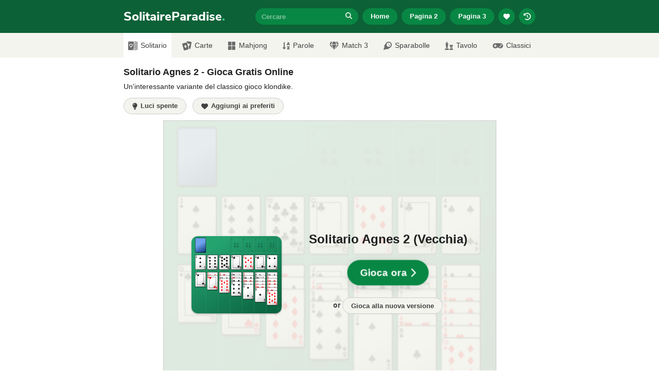

--- FILE ---
content_type: text/html; charset=UTF-8
request_url: https://www.solitaireparadise.com/it/gioco/solitario-agnes-2.html?forceType=flash
body_size: 27335
content:
<!doctype html>
<html lang="it">
  <head>
    <meta charset="utf-8">
    <meta http-equiv="X-UA-Compatible" content="IE=edge">
    <meta name="viewport" content="width=device-width, initial-scale=1">

        <meta name="description" content="Un'interessante variante del classico gioco klondike." />
    
          <link rel="canonical" href="https://www.solitaireparadise.com/it/gioco/solitario-agnes-2.html" />
    
        
        <meta property="og:title" content="Solitario Agnes 2 - Gioca Gratis Online su SolitaireParadise.com"/>
    <meta property="og:type" content="game"/>
    <meta property="og:image" content="https://www.solitaireparadise.com/static/game-images/agnes2-solitaire-350x300.png"/>
    <meta property="og:image:width" content="350" />
    <meta property="og:image:height" content="300" />
    <meta property="og:image:alt" content="Solitario Agnes 2" />
    <meta property="og:url" content="https://www.solitaireparadise.com/it/gioco/solitario-agnes-2.html"/>
    <meta property="og:site_name" content="Solitaire Paradise"/>
    <meta property="og:description" content="Un'interessante variante del classico gioco klondike."/>
    
    <meta name="twitter:card" content="summary" />
    <meta name="twitter:site" content="@solitaireonline" />

    <meta name="msvalidate.01" content="D664B765FD89F7AB392211FFD7717C95" />
    <meta name="ahrefs-site-verification" content="154248b718bf17ac8a0b76c1d5640202cebe2f57e84ddb92431b949240a0984e">

    <link rel="icon" href="https://www.solitaireparadise.com/favicon.ico" type='image/x-icon' />
    
        <link rel="apple-touch-icon" href="https://www.solitaireparadise.com/static/images/apple-icon-120x120.png">
    <link rel="apple-touch-icon" sizes="152x152" href="https://www.solitaireparadise.com/static/images/apple-icon-152x152.png">
    <link rel="apple-touch-icon" sizes="180x180" href="https://www.solitaireparadise.com/static/images/apple-icon-180x180.png">
    <link rel="apple-touch-icon" sizes="167x167" href="https://www.solitaireparadise.com/static/images/apple-icon-167x167.png">
    
    <style>
      @font-face {
        font-family: 'Nunito Sans';
        font-style: normal;
        font-weight: 800;
        font-display: swap;
        src: url('https://www.solitaireparadise.com/static/fonts/nunito-sans-v6-latin-800.eot');
        src: local(''),
             url('https://www.solitaireparadise.com/static/fonts/nunito-sans-v6-latin-800.eot?#iefix') format('embedded-opentype'),
             url('https://www.solitaireparadise.com/static/fonts/nunito-sans-v6-latin-800.woff2') format('woff2'),
             url('https://www.solitaireparadise.com/static/fonts/nunito-sans-v6-latin-800.woff') format('woff'),
             url('https://www.solitaireparadise.com/static/fonts/nunito-sans-v6-latin-800.ttf') format('truetype'),
             url('https://www.solitaireparadise.com/static/fonts/nunito-sans-v6-latin-800.svg#NunitoSans') format('svg');
      }
    </style>
    
    <link href="https://www.solitaireparadise.com/static/css/main.css?v=1.0.42" rel="stylesheet" type="text/css" />
    
    <title>Solitario Agnes 2 - Gioca Gratis Online su SolitaireParadise.com</title>
    
    <!-- Global site tag (gtag.js) - Google Analytics -->
    <script async src="https://www.googletagmanager.com/gtag/js?id=UA-1068376-6"></script>
    <script>
      window.dataLayer = window.dataLayer || [];
      function gtag(){dataLayer.push(arguments);}
      gtag('js', new Date());

      gtag('config', 'UA-1068376-6');
    </script>
    <!-- End Google Analytics-->

    <script>
      function myStorageAvailable(type) {
        var storage;
        try {
          storage = window[type];
          var x = '__storage_test__';
          storage.setItem(x, x);
          storage.removeItem(x);
          return true;
        }
        catch(e) {
          return e instanceof DOMException && (
            e.code === 22 ||
            e.code === 1014 ||
            e.name === 'QuotaExceededError' ||
            e.name === 'NS_ERROR_DOM_QUOTA_REACHED') &&
            (storage && storage.length !== 0);
        }
      }

      var theme = "light";
      if(myStorageAvailable('localStorage')) {
        if (localStorage.getItem('sp-use-dark-theme') == "yes") {
          theme = "dark";
        }
      }

      if(theme == "dark"){
        var root = document.getElementsByTagName('html')[0];
        root.setAttribute( 'class', 'dark' );
      }
    </script>

          <script type="text/javascript" async="async" data-noptimize="1" data-cfasync="false" src="//scripts.pubnation.com/tags/de859c4f-a16f-4b83-996c-9f0063053f42.js"></script>
        

        <link rel="preconnect" href="https://cdn.muicss.com" crossorigin>
    <link rel="preconnect" href="https://code.jquery.com" crossorigin>
    <link rel="preconnect" href="https://cdn.jsdelivr.net" crossorigin>
    <link rel="preconnect" href="https://rafvertizing.crazygames.com" crossorigin>
    <link rel="preconnect" href="//c.amazon-adsystem.com" crossorigin>
    <link rel="preconnect" href="//fastlane.rubiconproject.com" crossorigin>
    <link rel="preconnect" href="//ib.adnxs.com" crossorigin>
    <link rel="preconnect" href="https://as-sec.casalemedia.com" crossorigin>
    <link rel="preconnect" href="https://hbopenbid.pubmatic.com" crossorigin>
    <link rel="preconnect" href="https://adservice.google.com" crossorigin>
    <link rel="preconnect" href="//tpc.googlesyndication.com" crossorigin>
      </head>
  <body>
        <header>
      <div id="header-container" class="container" style="position: relative;">
        <a class="site-title" href="https://www.solitaireparadise.com/it/" title="Homepage di Solitaire Paradise">
          SolitaireParadise<span class="site-title-dot">.</span>
        </a>
        <button type="button" id="menu-toggle" class="mui-btn mui-btn--flat my-btn primary">☰ Menu</button>
        <div id="detailed-menu">
          <div id="search-input-container">
            <input id="search-input" name="q" type="text" placeholder="Cercare"><a id="btn-search-submit" href="#"><div id="btn-search-submit-inner"><span class="fa-icon"><svg class="my-icon" xmlns="http://www.w3.org/2000/svg" height="1em" viewBox="0 0 512 512"><!--! Font Awesome Free 6.4.2 by @fontawesome - https://fontawesome.com License - https://fontawesome.com/license (Commercial License) Copyright 2023 Fonticons, Inc. --><path d="M416 208c0 45.9-14.9 88.3-40 122.7L502.6 457.4c12.5 12.5 12.5 32.8 0 45.3s-32.8 12.5-45.3 0L330.7 376c-34.4 25.2-76.8 40-122.7 40C93.1 416 0 322.9 0 208S93.1 0 208 0S416 93.1 416 208zM208 352a144 144 0 1 0 0-288 144 144 0 1 0 0 288z"/></svg></span></div></a>

            <div id="modal-search-results" class="mui--z3">
              <ul></ul>
              <p></p>
            </div>
          </div>
          <div>
            <a href="https://www.solitaireparadise.com/it/" class="mui-btn mui-btn--flat my-btn primary">
              Home            </a>
          </div>
          <div>
            <a href="https://www.solitaireparadise.com/it/pagina-giochi-2.html" class="mui-btn mui-btn--flat my-btn primary">
              Pagina 2            </a>
          </div>
          <div>
            <a href="https://www.solitaireparadise.com/it/pagina-giochi-3.html" class="mui-btn mui-btn--flat my-btn primary">
              Pagina 3            </a>
          </div>
          <div class="show-on-small">
            <button id="btn-header-favorite-games" type="button" class="mui-btn mui-btn--flat my-btn primary btn-circle btn-wiggle">
              <svg class="my-icon" xmlns="http://www.w3.org/2000/svg" height="1em" viewBox="0 0 512 512"><!--! Font Awesome Free 6.4.2 by @fontawesome - https://fontawesome.com License - https://fontawesome.com/license (Commercial License) Copyright 2023 Fonticons, Inc. --><path d="M47.6 300.4L228.3 469.1c7.5 7 17.4 10.9 27.7 10.9s20.2-3.9 27.7-10.9L464.4 300.4c30.4-28.3 47.6-68 47.6-109.5v-5.8c0-69.9-50.5-129.5-119.4-141C347 36.5 300.6 51.4 268 84L256 96 244 84c-32.6-32.6-79-47.5-124.6-39.9C50.5 55.6 0 115.2 0 185.1v5.8c0 41.5 17.2 81.2 47.6 109.5z"/></svg>
            </button>
          </div>
          <div class="show-on-small">
            <button id="btn-header-recent-games" type="button" class="mui-btn mui-btn--flat my-btn primary btn-circle btn-wiggle">
              <svg class="my-icon" xmlns="http://www.w3.org/2000/svg" height="1em" viewBox="0 0 512 512"><!--! Font Awesome Free 6.4.2 by @fontawesome - https://fontawesome.com License - https://fontawesome.com/license (Commercial License) Copyright 2023 Fonticons, Inc. --><path d="M75 75L41 41C25.9 25.9 0 36.6 0 57.9V168c0 13.3 10.7 24 24 24H134.1c21.4 0 32.1-25.9 17-41l-30.8-30.8C155 85.5 203 64 256 64c106 0 192 86 192 192s-86 192-192 192c-40.8 0-78.6-12.7-109.7-34.4c-14.5-10.1-34.4-6.6-44.6 7.9s-6.6 34.4 7.9 44.6C151.2 495 201.7 512 256 512c141.4 0 256-114.6 256-256S397.4 0 256 0C185.3 0 121.3 28.7 75 75zm181 53c-13.3 0-24 10.7-24 24V256c0 6.4 2.5 12.5 7 17l72 72c9.4 9.4 24.6 9.4 33.9 0s9.4-24.6 0-33.9l-65-65V152c0-13.3-10.7-24-24-24z"/></svg>
            </button>
          </div>
        </div>

        <div id="modal-favorite-games" class="mui--z3">
          <h3>Giochi preferiti</h3>
          <span id="close-icon" class="fa-icon"><svg xmlns="http://www.w3.org/2000/svg" height="1em" viewBox="0 0 384 512"><!--! Font Awesome Free 6.4.2 by @fontawesome - https://fontawesome.com License - https://fontawesome.com/license (Commercial License) Copyright 2023 Fonticons, Inc. --><path d="M342.6 150.6c12.5-12.5 12.5-32.8 0-45.3s-32.8-12.5-45.3 0L192 210.7 86.6 105.4c-12.5-12.5-32.8-12.5-45.3 0s-12.5 32.8 0 45.3L146.7 256 41.4 361.4c-12.5 12.5-12.5 32.8 0 45.3s32.8 12.5 45.3 0L192 301.3 297.4 406.6c12.5 12.5 32.8 12.5 45.3 0s12.5-32.8 0-45.3L237.3 256 342.6 150.6z"/></svg></span>
          <ul></ul>
          <p></p>
        </div>

        <div id="modal-recent-games" class="mui--z3">
          <h3>Giochi recenti</h3>
          <span id="close-icon" class="fa-icon"><svg xmlns="http://www.w3.org/2000/svg" height="1em" viewBox="0 0 384 512"><!--! Font Awesome Free 6.4.2 by @fontawesome - https://fontawesome.com License - https://fontawesome.com/license (Commercial License) Copyright 2023 Fonticons, Inc. --><path d="M342.6 150.6c12.5-12.5 12.5-32.8 0-45.3s-32.8-12.5-45.3 0L192 210.7 86.6 105.4c-12.5-12.5-32.8-12.5-45.3 0s-12.5 32.8 0 45.3L146.7 256 41.4 361.4c-12.5 12.5-12.5 32.8 0 45.3s32.8 12.5 45.3 0L192 301.3 297.4 406.6c12.5 12.5 32.8 12.5 45.3 0s12.5-32.8 0-45.3L237.3 256 342.6 150.6z"/></svg></span>
          <ul></ul>
          <p></p>
        </div>
      </div>
    </header>

    
    <nav class="grey-background">
      <div class="container">
        <ul>
          <li>
            <a href="https://www.solitaireparadise.com/it/" class="mui-btn mui-btn--flat my-btn primary">
              Home            </a>
          </li>
          <li>
            <a href="https://www.solitaireparadise.com/it/pagina-giochi-2.html" class="mui-btn mui-btn--flat my-btn primary">
              Pagina 2            </a>
          </li>
          <li>
            <a href="https://www.solitaireparadise.com/it/pagina-giochi-3.html" class="mui-btn mui-btn--flat my-btn primary">
              Pagina 3            </a>
          </li>

          <li>
            <a href="https://www.solitaireparadise.com/it/categoria/solitario.html" class="mui-btn mui-btn--flat my-btn secondary">
              Solitario            </a>
          </li>
          <li>
            <a href="https://www.solitaireparadise.com/it/categoria/carte.html" class="mui-btn mui-btn--flat my-btn secondary">
              Carte            </a>
          </li>
          <li>
            <a href="https://www.solitaireparadise.com/it/categoria/mahjong.html" class="mui-btn mui-btn--flat my-btn secondary">
              Mahjong            </a>
          </li>
          <li>
            <a href="https://www.solitaireparadise.com/it/categoria/parole.html" class="mui-btn mui-btn--flat my-btn secondary">
              Parole            </a>
          </li>
          <li>
            <a href="https://www.solitaireparadise.com/it/categoria/match-3.html" class="mui-btn mui-btn--flat my-btn secondary">
              Match 3            </a>
          </li>
          <li>
            <a href="https://www.solitaireparadise.com/it/categoria/sparabolle.html" class="mui-btn mui-btn--flat my-btn secondary">
              Sparabolle            </a>
          </li>
          <li>
            <a href="https://www.solitaireparadise.com/it/categoria/tavolo.html" class="mui-btn mui-btn--flat my-btn secondary">
              Tavolo            </a>
          </li>
          <li>
            <a href="https://www.solitaireparadise.com/it/categoria/classici.html" class="mui-btn mui-btn--flat my-btn secondary">
              Classici            </a>
          </li>
        </ul>

        <form id="mobile-search-input-form" action="#">
          <div id="mobile-search-input-container">
            <input id="mobile-search-input" name="q" type="text" placeholder="Cercare"><a id="btn-mobile-search-submit" href="#">
              <div id="btn-mobile-search-submit-inner">
                <span class="fa-icon"><svg xmlns="http://www.w3.org/2000/svg" height="1em" viewBox="0 0 512 512"><!--! Font Awesome Free 6.4.2 by @fontawesome - https://fontawesome.com License - https://fontawesome.com/license (Commercial License) Copyright 2023 Fonticons, Inc. --><path d="M416 208c0 45.9-14.9 88.3-40 122.7L502.6 457.4c12.5 12.5 12.5 32.8 0 45.3s-32.8 12.5-45.3 0L330.7 376c-34.4 25.2-76.8 40-122.7 40C93.1 416 0 322.9 0 208S93.1 0 208 0S416 93.1 416 208zM208 352a144 144 0 1 0 0-288 144 144 0 1 0 0 288z"/></svg></span>
              </div>
            </a>
            <input type="submit" value="">
          </div>
        </form>
      </div>
    </nav>

    <div id="cat-nav" class="grey-background">
      <ul>
        <li>
          <a href="https://www.solitaireparadise.com/it/categoria/solitario.html" class="active">
            <img src="https://www.solitaireparadise.com/static/images/icon-solitaire.png" width="18" height="18" alt="Solitaire icon" />Solitario          </a>
        </li>
        <li>
          <a href="https://www.solitaireparadise.com/it/categoria/carte.html">
            <img src="https://www.solitaireparadise.com/static/images/icon-cards.png" width="18" height="18" alt="Cards icon" />Carte          </a>
        </li>
        <li>
          <a href="https://www.solitaireparadise.com/it/categoria/mahjong.html" class="nav-icon-btn">
            <span class="fa-nav-icon fa-icon-rotate-90"><svg class="my-icon" xmlns="http://www.w3.org/2000/svg" height="1em" viewBox="0 0 512 512"><!--! Font Awesome Free 6.4.2 by @fontawesome - https://fontawesome.com License - https://fontawesome.com/license (Commercial License) Copyright 2023 Fonticons, Inc. --><path d="M296 32h192c13.255 0 24 10.745 24 24v160c0 13.255-10.745 24-24 24H296c-13.255 0-24-10.745-24-24V56c0-13.255 10.745-24 24-24zm-80 0H24C10.745 32 0 42.745 0 56v160c0 13.255 10.745 24 24 24h192c13.255 0 24-10.745 24-24V56c0-13.255-10.745-24-24-24zM0 296v160c0 13.255 10.745 24 24 24h192c13.255 0 24-10.745 24-24V296c0-13.255-10.745-24-24-24H24c-13.255 0-24 10.745-24 24zm296 184h192c13.255 0 24-10.745 24-24V296c0-13.255-10.745-24-24-24H296c-13.255 0-24 10.745-24 24v160c0 13.255 10.745 24 24 24z"/></svg></span><span>Mahjong</span>
          </a>
        </li>
        <li>
          <a href="https://www.solitaireparadise.com/it/categoria/parole.html" class="nav-icon-btn">
            <span class="fa-nav-icon"><svg class="my-icon" xmlns="http://www.w3.org/2000/svg" height="1em" viewBox="0 0 448 512"><!--! Font Awesome Free 6.4.2 by @fontawesome - https://fontawesome.com License - https://fontawesome.com/license (Commercial License) Copyright 2023 Fonticons, Inc. --><path d="M176 352h-48V48a16 16 0 0 0-16-16H80a16 16 0 0 0-16 16v304H16c-14.19 0-21.36 17.24-11.29 27.31l80 96a16 16 0 0 0 22.62 0l80-96C197.35 369.26 190.22 352 176 352zm240-64H288a16 16 0 0 0-16 16v32a16 16 0 0 0 16 16h56l-61.26 70.45A32 32 0 0 0 272 446.37V464a16 16 0 0 0 16 16h128a16 16 0 0 0 16-16v-32a16 16 0 0 0-16-16h-56l61.26-70.45A32 32 0 0 0 432 321.63V304a16 16 0 0 0-16-16zm31.06-85.38l-59.27-160A16 16 0 0 0 372.72 32h-41.44a16 16 0 0 0-15.07 10.62l-59.27 160A16 16 0 0 0 272 224h24.83a16 16 0 0 0 15.23-11.08l4.42-12.92h71l4.41 12.92A16 16 0 0 0 407.16 224H432a16 16 0 0 0 15.06-21.38zM335.61 144L352 96l16.39 48z"/></svg></span><span>Parole</span>
          </a>
        </li>
        <li>
          <a href="https://www.solitaireparadise.com/it/categoria/match-3.html" class="nav-icon-btn">
            <span class="fa-nav-icon"><svg class="my-icon" xmlns="http://www.w3.org/2000/svg" height="1em" viewBox="0 0 576 512"><!--! Font Awesome Free 6.4.2 by @fontawesome - https://fontawesome.com License - https://fontawesome.com/license (Commercial License) Copyright 2023 Fonticons, Inc. --><path d="M485.5 0L576 160H474.9L405.7 0h79.8zm-128 0l69.2 160H149.3L218.5 0h139zm-267 0h79.8l-69.2 160H0L90.5 0zM0 192h100.7l123 251.7c1.5 3.1-2.7 5.9-5 3.3L0 192zm148.2 0h279.6l-137 318.2c-1 2.4-4.5 2.4-5.5 0L148.2 192zm204.1 251.7l123-251.7H576L357.3 446.9c-2.3 2.7-6.5-.1-5-3.2z"/></svg></span><span>Match 3</span>
          </a>
        </li>
        <li>
          <a href="https://www.solitaireparadise.com/it/categoria/sparabolle.html" class="nav-icon-btn">
            <span class="fa-nav-icon fa-icon-rotate-180"><svg class="my-icon" xmlns="http://www.w3.org/2000/svg" height="1em" viewBox="0 0 512 512"><!--! Font Awesome Free 6.4.2 by @fontawesome - https://fontawesome.com License - https://fontawesome.com/license (Commercial License) Copyright 2023 Fonticons, Inc. --><path d="M511.328,20.8027c-11.60759,38.70264-34.30724,111.70173-61.30311,187.70077,6.99893,2.09372,13.4042,4,18.60653,5.59368a16.06158,16.06158,0,0,1,9.49854,22.906c-22.106,42.29635-82.69047,152.795-142.47819,214.40356-.99984,1.09373-1.99969,2.5-2.99954,3.49995A194.83046,194.83046,0,1,1,57.085,179.41009c.99985-1,2.40588-2,3.49947-3,61.59994-59.90549,171.97367-120.40473,214.37343-142.4982a16.058,16.058,0,0,1,22.90274,9.49988c1.59351,5.09368,3.49947,11.5936,5.5929,18.59351C379.34818,35.00565,452.43074,12.30281,491.12794.70921A16.18325,16.18325,0,0,1,511.328,20.8027ZM319.951,320.00207A127.98041,127.98041,0,1,0,191.97061,448.00046,127.97573,127.97573,0,0,0,319.951,320.00207Zm-127.98041-31.9996a31.9951,31.9951,0,1,1-31.9951-31.9996A31.959,31.959,0,0,1,191.97061,288.00247Zm31.9951,79.999a15.99755,15.99755,0,1,1-15.99755-15.9998A16.04975,16.04975,0,0,1,223.96571,368.00147Z"/></svg></span><span>Sparabolle</span>
          </a>
        </li>
        <!--<li><a href="#"><i class="fas fa-brain"></i>Puzzle</a></li>-->
        <li>
          <a href="https://www.solitaireparadise.com/it/categoria/tavolo.html" class="nav-icon-btn">
            <span class="fa-nav-icon"><svg class="my-icon" xmlns="http://www.w3.org/2000/svg" height="1em" viewBox="0 0 512 512"><!--! Font Awesome Free 6.4.2 by @fontawesome - https://fontawesome.com License - https://fontawesome.com/license (Commercial License) Copyright 2023 Fonticons, Inc. --><path d="M74 208H64a16 16 0 0 0-16 16v16a16 16 0 0 0 16 16h15.94A535.78 535.78 0 0 1 64 384h128a535.78 535.78 0 0 1-15.94-128H192a16 16 0 0 0 16-16v-16a16 16 0 0 0-16-16h-10l33.89-90.38a16 16 0 0 0-15-21.62H144V64h24a8 8 0 0 0 8-8V40a8 8 0 0 0-8-8h-24V8a8 8 0 0 0-8-8h-16a8 8 0 0 0-8 8v24H88a8 8 0 0 0-8 8v16a8 8 0 0 0 8 8h24v32H55.09a16 16 0 0 0-15 21.62zm173.16 251.58L224 448v-16a16 16 0 0 0-16-16H48a16 16 0 0 0-16 16v16L8.85 459.58A16 16 0 0 0 0 473.89V496a16 16 0 0 0 16 16h224a16 16 0 0 0 16-16v-22.11a16 16 0 0 0-8.84-14.31zm92.77-157.78l-3.29 82.2h126.72l-3.29-82.21 24.6-20.79A32 32 0 0 0 496 256.54V198a6 6 0 0 0-6-6h-26.38a6 6 0 0 0-6 6v26h-24.71v-26a6 6 0 0 0-6-6H373.1a6 6 0 0 0-6 6v26h-24.71v-26a6 6 0 0 0-6-6H310a6 6 0 0 0-6 6v58.6a32 32 0 0 0 11.36 24.4zM384 304a16 16 0 0 1 32 0v32h-32zm119.16 155.58L480 448v-16a16 16 0 0 0-16-16H336a16 16 0 0 0-16 16v16l-23.15 11.58a16 16 0 0 0-8.85 14.31V496a16 16 0 0 0 16 16h192a16 16 0 0 0 16-16v-22.11a16 16 0 0 0-8.84-14.31z"/></svg></span><span>Tavolo</span>
          </a>
        </li>
        <li>
          <a href="https://www.solitaireparadise.com/it/categoria/classici.html" class="nav-icon-btn">
            <span class="fa-nav-icon"><svg class="my-icon" xmlns="http://www.w3.org/2000/svg" height="1em" viewBox="0 0 640 512"><!--! Font Awesome Free 6.4.2 by @fontawesome - https://fontawesome.com License - https://fontawesome.com/license (Commercial License) Copyright 2023 Fonticons, Inc. --><path d="M480.07 96H160a160 160 0 1 0 114.24 272h91.52A160 160 0 1 0 480.07 96zM248 268a12 12 0 0 1-12 12h-52v52a12 12 0 0 1-12 12h-24a12 12 0 0 1-12-12v-52H84a12 12 0 0 1-12-12v-24a12 12 0 0 1 12-12h52v-52a12 12 0 0 1 12-12h24a12 12 0 0 1 12 12v52h52a12 12 0 0 1 12 12zm216 76a40 40 0 1 1 40-40 40 40 0 0 1-40 40zm64-96a40 40 0 1 1 40-40 40 40 0 0 1-40 40z"/></svg></span><span>Classici</span>
          </a>
        </li>
      </ul>
    </div><div class="content-block" style="padding-bottom: 0;">
  <div class="container">
    <div id="top-leaderboard-728-90">
      <div id="div-gpt-ad-1572029824035-0"></div>
      <div id="div-gpt-ad-1572077540333-0"></div> <!-- refresh -->
    </div>

    <div class="text-content content-block-inner">
      <h1 style="font-size: 18px; line-height: 24px;">Solitario Agnes 2 - Gioca Gratis Online</h1>
      <div class="short-desc"><p>Un'interessante variante del classico gioco klondike.</p>
</div>
    </div>
  </div>
</div>

<div class="content-block" style="padding-top: 0; padding-bottom: 12px;">
  <div class="container">
    <div class="game-nav-bar" id="game-nav-bar-above">
      <div class="mui--pull-left">
        <button class="mui-btn mui-btn--flat my-btn my-icon-btn secondary btn-circle-on-small" type="button" id="btn-turn-off-the-lights">
          <svg class="my-icon" xmlns="http://www.w3.org/2000/svg" height="1em" viewBox="0 0 384 512"><!--! Font Awesome Free 6.4.2 by @fontawesome - https://fontawesome.com License - https://fontawesome.com/license (Commercial License) Copyright 2023 Fonticons, Inc. --><path d="M272 384c9.6-31.9 29.5-59.1 49.2-86.2l0 0c5.2-7.1 10.4-14.2 15.4-21.4c19.8-28.5 31.4-63 31.4-100.3C368 78.8 289.2 0 192 0S16 78.8 16 176c0 37.3 11.6 71.9 31.4 100.3c5 7.2 10.2 14.3 15.4 21.4l0 0c19.8 27.1 39.7 54.4 49.2 86.2H272zM192 512c44.2 0 80-35.8 80-80V416H112v16c0 44.2 35.8 80 80 80zM112 176c0 8.8-7.2 16-16 16s-16-7.2-16-16c0-61.9 50.1-112 112-112c8.8 0 16 7.2 16 16s-7.2 16-16 16c-44.2 0-80 35.8-80 80z"/></svg>
          <span class="btn-contents">Luci spente</span>
        </button><button id="btn-favorites" type="button" class="mui-btn mui-btn--flat my-btn my-icon-btn secondary btn-circle-on-small">
          <svg class="my-icon" xmlns="http://www.w3.org/2000/svg" height="1em" viewBox="0 0 512 512"><!--! Font Awesome Free 6.4.2 by @fontawesome - https://fontawesome.com License - https://fontawesome.com/license (Commercial License) Copyright 2023 Fonticons, Inc. --><path d="M47.6 300.4L228.3 469.1c7.5 7 17.4 10.9 27.7 10.9s20.2-3.9 27.7-10.9L464.4 300.4c30.4-28.3 47.6-68 47.6-109.5v-5.8c0-69.9-50.5-129.5-119.4-141C347 36.5 300.6 51.4 268 84L256 96 244 84c-32.6-32.6-79-47.5-124.6-39.9C50.5 55.6 0 115.2 0 185.1v5.8c0 41.5 17.2 81.2 47.6 109.5z"/></svg>
          <span class="btn-contents">Aggiungi ai preferiti</span>
        </button><button id="btn-fullscreen" type="button" class="mui-btn mui-btn--flat my-btn my-icon-btn secondary btn-circle-on-small" style="display: none;">
          <svg class="my-icon" xmlns="http://www.w3.org/2000/svg" height="1em" viewBox="0 0 448 512"><!--! Font Awesome Free 6.4.2 by @fontawesome - https://fontawesome.com License - https://fontawesome.com/license (Commercial License) Copyright 2023 Fonticons, Inc. --><path d="M32 32C14.3 32 0 46.3 0 64v96c0 17.7 14.3 32 32 32s32-14.3 32-32V96h64c17.7 0 32-14.3 32-32s-14.3-32-32-32H32zM64 352c0-17.7-14.3-32-32-32s-32 14.3-32 32v96c0 17.7 14.3 32 32 32h96c17.7 0 32-14.3 32-32s-14.3-32-32-32H64V352zM320 32c-17.7 0-32 14.3-32 32s14.3 32 32 32h64v64c0 17.7 14.3 32 32 32s32-14.3 32-32V64c0-17.7-14.3-32-32-32H320zM448 352c0-17.7-14.3-32-32-32s-32 14.3-32 32v64H320c-17.7 0-32 14.3-32 32s14.3 32 32 32h96c17.7 0 32-14.3 32-32V352z"/></svg>
          <span class="btn-contents">Schermo intero</span>
        </button>
      </div>
      <div class="mui--pull-right">
              </div>
      <div class="mui--clearfix"></div>
    </div>
    <div class="mui--clearfix"></div>
  </div>
</div>

<div class="content-block" style="padding-top: 0;" id="main-area">
  <div id="main-area-wrapper">
    <div id="main-area-left">
      <div id="left-col-160-600">
        <div id="div-gpt-ad-1572029717396-0"></div>
        <div id="div-gpt-ad-1572029734926-0"></div> <!-- refresh -->
      </div>
      <div id="left-col-300-600">
        <div id="div-gpt-ad-1572029748255-0"></div>
        <div id="div-gpt-ad-1572029763566-0"></div> <!-- refresh -->
      </div>
    </div>

    <div id="main-area-central">
            <div id="game-wrapper" class="content-block-inner">
        <div id="game-dimensions-placeholder" style="width:647px; height:600px; position: relative;">
          <div id="game-dimensions-placeholder-inner">
                        <img id="game-dimensions-placeholder-inner-background" src="https://www.solitaireparadise.com/static/game-images/agnes2-old-350x300.png" alt="Game background" />
            <div class="div-around-img">
              <img width="175" height="150" alt="Solitario Agnes 2" src="https://www.solitaireparadise.com/static/game-images/agnes2-old-175x150.png" srcset="https://www.solitaireparadise.com/static/game-images/agnes2-old-175x150.png, https://www.solitaireparadise.com/static/game-images/agnes2-old-350x300.png 2x" />
            </div>
            <div id="game-dimensions-placeholder-inner-right">
              <p id="play-now-game-title">Solitario Agnes 2 (Vecchia)</p>

                              <button class="mui-btn mui-btn--flat my-btn-large primary btn-jump is-active" type="button" id="btn-play-now">
                  <span class="btn-contents">Gioca ora</span>
                  <svg class="my-icon" xmlns="http://www.w3.org/2000/svg" height="1em" viewBox="0 0 320 512"><!--! Font Awesome Free 6.4.2 by @fontawesome - https://fontawesome.com License - https://fontawesome.com/license (Commercial License) Copyright 2023 Fonticons, Inc. --><path d="M310.6 233.4c12.5 12.5 12.5 32.8 0 45.3l-192 192c-12.5 12.5-32.8 12.5-45.3 0s-12.5-32.8 0-45.3L242.7 256 73.4 86.6c-12.5-12.5-12.5-32.8 0-45.3s32.8-12.5 45.3 0l192 192z"/></svg>
                </button>
                            
                                <p id="play-other-version">
                    or
                    <a href="https://www.solitaireparadise.com/it/gioco/solitario-agnes-2.html" class="mui-btn mui-btn--flat my-btn secondary">
                      Gioca alla nuova versione                    </a>          
                  </p>
                            </div>
          </div>
                  </div>
                <div id="game-new-window-dimensions-placeholder" class="regular" style="background-image: url(https://www.solitaireparadise.com/static/game-images/agnes2-old-350x300.png)">

                      <button class="mui-btn mui-btn--flat my-btn-large primary btn-jump is-active" id="btn-play-now-mobile">
              <span class="btn-contents">Fai clic per giocare</span>
              <svg class="my-icon" xmlns="http://www.w3.org/2000/svg" height="1em" viewBox="0 0 320 512"><!--! Font Awesome Free 6.4.2 by @fontawesome - https://fontawesome.com License - https://fontawesome.com/license (Commercial License) Copyright 2023 Fonticons, Inc. --><path d="M310.6 233.4c12.5 12.5 12.5 32.8 0 45.3l-192 192c-12.5 12.5-32.8 12.5-45.3 0s-12.5-32.8 0-45.3L242.7 256 73.4 86.6c-12.5-12.5-12.5-32.8 0-45.3s32.8-12.5 45.3 0l192 192z"/></svg>
            </button>
          
          <button id="add-as-app-button" class="mui-btn mui-btn--flat my-btn my-icon-btn" type="button" style="display: none;">
            <svg class="my-icon" xmlns="http://www.w3.org/2000/svg" height="1em" viewBox="0 0 512 512"><!--!Font Awesome Free 6.7.2 by @fontawesome - https://fontawesome.com License - https://fontawesome.com/license/free Copyright 2025 Fonticons, Inc.--><path d="M288 32c0-17.7-14.3-32-32-32s-32 14.3-32 32l0 242.7-73.4-73.4c-12.5-12.5-32.8-12.5-45.3 0s-12.5 32.8 0 45.3l128 128c12.5 12.5 32.8 12.5 45.3 0l128-128c12.5-12.5 12.5-32.8 0-45.3s-32.8-12.5-45.3 0L288 274.7 288 32zM64 352c-35.3 0-64 28.7-64 64l0 32c0 35.3 28.7 64 64 64l384 0c35.3 0 64-28.7 64-64l0-32c0-35.3-28.7-64-64-64l-101.5 0-45.3 45.3c-25 25-65.5 25-90.5 0L165.5 352 64 352zm368 56a24 24 0 1 1 0 48 24 24 0 1 1 0-48z"/></svg>
            <span class="btn-contents">Add as app</span>
          </button>

          
          <div id="mobile-game-iframe-container">
            <div id="btn-mobile-game-iframe-close">
              <svg class="my-icon" xmlns="http://www.w3.org/2000/svg" height="1em" viewBox="0 0 384 512"><!--! Font Awesome Free 6.4.2 by @fontawesome - https://fontawesome.com License - https://fontawesome.com/license (Commercial License) Copyright 2023 Fonticons, Inc. --><path d="M342.6 150.6c12.5-12.5 12.5-32.8 0-45.3s-32.8-12.5-45.3 0L192 210.7 86.6 105.4c-12.5-12.5-32.8-12.5-45.3 0s-12.5 32.8 0 45.3L146.7 256 41.4 361.4c-12.5 12.5-12.5 32.8 0 45.3s32.8 12.5 45.3 0L192 301.3 297.4 406.6c12.5 12.5 32.8 12.5 45.3 0s12.5-32.8 0-45.3L237.3 256 342.6 150.6z"/></svg>
            </div>
          </div>
        </div>
      </div>
      
                <div class="mui--text-center content-block-inner">
            <a href="https://www.solitaireparadise.com/it/gioco/solitario-agnes-2.html" class="mui-btn mui-btn--flat my-btn secondary">
              Gioca alla nuova versione            </a>          
          </div>
        
      
      
      
      <div id="min-width-768"></div>

            <div class="game-nav-bar" id="game-nav-bar-below">
        <div class="mui--pull-left">
          <button id="rating-like-button" type="button" class="mui-btn mui-btn--flat my-btn my-icon-btn secondary">
            <svg class="my-icon" xmlns="http://www.w3.org/2000/svg" height="1em" viewBox="0 0 512 512"><!--! Font Awesome Free 6.4.2 by @fontawesome - https://fontawesome.com License - https://fontawesome.com/license (Commercial License) Copyright 2023 Fonticons, Inc. --><path d="M104 224H24c-13.255 0-24 10.745-24 24v240c0 13.255 10.745 24 24 24h80c13.255 0 24-10.745 24-24V248c0-13.255-10.745-24-24-24zM64 472c-13.255 0-24-10.745-24-24s10.745-24 24-24 24 10.745 24 24-10.745 24-24 24zM384 81.452c0 42.416-25.97 66.208-33.277 94.548h101.723c33.397 0 59.397 27.746 59.553 58.098.084 17.938-7.546 37.249-19.439 49.197l-.11.11c9.836 23.337 8.237 56.037-9.308 79.469 8.681 25.895-.069 57.704-16.382 74.757 4.298 17.598 2.244 32.575-6.148 44.632C440.202 511.587 389.616 512 346.839 512l-2.845-.001c-48.287-.017-87.806-17.598-119.56-31.725-15.957-7.099-36.821-15.887-52.651-16.178-6.54-.12-11.783-5.457-11.783-11.998v-213.77c0-3.2 1.282-6.271 3.558-8.521 39.614-39.144 56.648-80.587 89.117-113.111 14.804-14.832 20.188-37.236 25.393-58.902C282.515 39.293 291.817 0 312 0c24 0 72 8 72 81.452z"/></svg>
            <strong><span id="rating-positive-votes" data-amount="180">180</span></strong>
          </button><button id="rating-dislike-button" type="button" class="mui-btn mui-btn--flat my-btn my-icon-btn secondary">
            <svg class="my-icon" xmlns="http://www.w3.org/2000/svg" height="1em" viewBox="0 0 512 512"><!--! Font Awesome Free 6.4.2 by @fontawesome - https://fontawesome.com License - https://fontawesome.com/license (Commercial License) Copyright 2023 Fonticons, Inc. --><path d="M0 56v240c0 13.255 10.745 24 24 24h80c13.255 0 24-10.745 24-24V56c0-13.255-10.745-24-24-24H24C10.745 32 0 42.745 0 56zm40 200c0-13.255 10.745-24 24-24s24 10.745 24 24-10.745 24-24 24-24-10.745-24-24zm272 256c-20.183 0-29.485-39.293-33.931-57.795-5.206-21.666-10.589-44.07-25.393-58.902-32.469-32.524-49.503-73.967-89.117-113.111a11.98 11.98 0 0 1-3.558-8.521V59.901c0-6.541 5.243-11.878 11.783-11.998 15.831-.29 36.694-9.079 52.651-16.178C256.189 17.598 295.709.017 343.995 0h2.844c42.777 0 93.363.413 113.774 29.737 8.392 12.057 10.446 27.034 6.148 44.632 16.312 17.053 25.063 48.863 16.382 74.757 17.544 23.432 19.143 56.132 9.308 79.469l.11.11c11.893 11.949 19.523 31.259 19.439 49.197-.156 30.352-26.157 58.098-59.553 58.098H350.723C358.03 364.34 384 388.132 384 430.548 384 504 336 512 312 512z"/></svg>
            <strong><span id="rating-negative-votes" data-amount="63">63</span></strong>
          </button>
        </div>
        <div class="mui--pull-right">
          <button id="add-to-dekstop" class="mui-btn mui-btn--flat my-btn my-icon-btn btn-circle-on-small" type="button" style="display: none; background-color:#ffe53a; color:#000;">
            <svg id="add-to-dekstop-desktop-icon" class="my-icon" xmlns="http://www.w3.org/2000/svg" height="1em" viewBox="0 0 576 512"><!--! Font Awesome Free 6.4.2 by @fontawesome - https://fontawesome.com License - https://fontawesome.com/license (Commercial License) Copyright 2023 Fonticons, Inc. --><path d="M64 0C28.7 0 0 28.7 0 64V352c0 35.3 28.7 64 64 64H240l-10.7 32H160c-17.7 0-32 14.3-32 32s14.3 32 32 32H416c17.7 0 32-14.3 32-32s-14.3-32-32-32H346.7L336 416H512c35.3 0 64-28.7 64-64V64c0-35.3-28.7-64-64-64H64zM512 64V288H64V64H512z"/></svg>

            <svg style="display: none;" id="add-to-dekstop-download-icon" class="my-icon" xmlns="http://www.w3.org/2000/svg" height="1em" viewBox="0 0 512 512"><!--!Font Awesome Free 6.7.2 by @fontawesome - https://fontawesome.com License - https://fontawesome.com/license/free Copyright 2025 Fonticons, Inc.--><path d="M288 32c0-17.7-14.3-32-32-32s-32 14.3-32 32l0 242.7-73.4-73.4c-12.5-12.5-32.8-12.5-45.3 0s-12.5 32.8 0 45.3l128 128c12.5 12.5 32.8 12.5 45.3 0l128-128c12.5-12.5 12.5-32.8 0-45.3s-32.8-12.5-45.3 0L288 274.7 288 32zM64 352c-35.3 0-64 28.7-64 64l0 32c0 35.3 28.7 64 64 64l384 0c35.3 0 64-28.7 64-64l0-32c0-35.3-28.7-64-64-64l-101.5 0-45.3 45.3c-25 25-65.5 25-90.5 0L165.5 352 64 352zm368 56a24 24 0 1 1 0 48 24 24 0 1 1 0-48z"/></svg>
            <span class="btn-contents">Add to desktop</span>
          </button><button id="btn-share" class="mui-btn mui-btn--flat my-btn my-icon-btn secondary btn-circle-on-small" type="button">
            <svg class="my-icon" xmlns="http://www.w3.org/2000/svg" height="1em" viewBox="0 0 448 512"><!--! Font Awesome Free 6.4.2 by @fontawesome - https://fontawesome.com License - https://fontawesome.com/license (Commercial License) Copyright 2023 Fonticons, Inc. --><path d="M352 224c53 0 96-43 96-96s-43-96-96-96s-96 43-96 96c0 4 .2 8 .7 11.9l-94.1 47C145.4 170.2 121.9 160 96 160c-53 0-96 43-96 96s43 96 96 96c25.9 0 49.4-10.2 66.6-26.9l94.1 47c-.5 3.9-.7 7.8-.7 11.9c0 53 43 96 96 96s96-43 96-96s-43-96-96-96c-25.9 0-49.4 10.2-66.6 26.9l-94.1-47c.5-3.9 .7-7.8 .7-11.9s-.2-8-.7-11.9l94.1-47C302.6 213.8 326.1 224 352 224z"/></svg>
            <span class="btn-contents">Condividi</span>
          </button><button id="btn-bookmark" class="mui-btn mui-btn--flat my-btn my-icon-btn secondary btn-circle-on-small" type="button">
            <svg class="my-icon" xmlns="http://www.w3.org/2000/svg" height="1em" viewBox="0 0 384 512"><!--! Font Awesome Free 6.4.2 by @fontawesome - https://fontawesome.com License - https://fontawesome.com/license (Commercial License) Copyright 2023 Fonticons, Inc. --><path d="M0 48V487.7C0 501.1 10.9 512 24.3 512c5 0 9.9-1.5 14-4.4L192 400 345.7 507.6c4.1 2.9 9 4.4 14 4.4c13.4 0 24.3-10.9 24.3-24.3V48c0-26.5-21.5-48-48-48H48C21.5 0 0 21.5 0 48z"/></svg>
            <span class="btn-contents">Salva nel segnalibri</span>
          </button>
        </div>
        <div class="mui--clearfix"></div>
      </div>
      
      <div id="placeholder-below-game-300-250">
      </div>

      <div id="below-leaderboard-728-90">
        <div id="div-gpt-ad-1572029639030-0"></div>
      </div>
    </div>

    <div id="main-area-right">
      <div id="right-col-160-600">
        <div id="div-gpt-ad-1572029775117-0"></div>
        <div id="div-gpt-ad-1572029788004-0"></div> <!-- refresh -->
      </div>
      <div id="right-col-300-600">
        <div id="div-gpt-ad-1572029800697-0"></div>
        <div id="div-gpt-ad-1572029812466-0"></div> <!-- refresh -->
      </div>
    </div>
    <div class="mui--clearfix"></div>
  </div>
</div>

<div class="content-block grey-background">
  <div class="container">
    
    <div>
      <h2>Giochi di solitario consigliati</h2>
      <ul class="games-list">
    
  <li>
    <a href="https://www.solitaireparadise.com/it/gioco/solitario-piramide-antico-egitto.html" title="Solitario Piramide Antico Egitto">
      <img width="90" height="90" alt="Solitario Piramide Antico Egitto" src="https://www.solitaireparadise.com/static/game-images/pyramid-solitaire-ancient-egypt-90x90.png" />
      <span class="mui--text-caption">Solitario Piramide Antico Egitto</span>
    </a>
  </li>
    
  <li>
    <a href="https://www.solitaireparadise.com/it/gioco/freecell.html" title="Freecell">
      <img width="90" height="90" alt="Freecell" src="https://www.solitaireparadise.com/static/game-images/freecell-90x90.png" />
      <span class="mui--text-caption">Freecell</span>
    </a>
  </li>
    
  <li>
    <a href="https://www.solitaireparadise.com/it/gioco/solitario-spider.html" title="Solitario Spider">
      <img width="90" height="90" alt="Solitario Spider" src="https://www.solitaireparadise.com/static/game-images/solitario-spider-90x90.png" />
      <span class="mui--text-caption">Solitario Spider</span>
    </a>
  </li>
    
  <li>
    <a href="https://www.solitaireparadise.com/it/gioco/tripeaks.html" title="Tripeaks">
      <img width="90" height="90" alt="Tripeaks" src="https://www.solitaireparadise.com/static/game-images/tripeaks-90x90.png" />
      <span class="mui--text-caption">Tripeaks</span>
    </a>
  </li>
    
  <li>
    <a href="https://www.solitaireparadise.com/it/gioco/solitario-klondike.html" title="Solitario Klondike">
      <img width="90" height="90" alt="Solitario Klondike" src="https://www.solitaireparadise.com/static/game-images/solitario-klondike-90x90.png" />
      <span class="mui--text-caption">Solitario Klondike</span>
    </a>
  </li>
    
  <li>
    <a href="https://www.solitaireparadise.com/it/gioco/solitario-40-ladroni.html" title="Solitario 40 Ladroni">
      <img width="90" height="90" alt="Solitario 40 Ladroni" src="https://www.solitaireparadise.com/static/game-images/forty-thieves-solitaire-90x90.png" />
      <span class="mui--text-caption">Solitario 40 Ladroni</span>
    </a>
  </li>
    
  <li>
    <a href="https://www.solitaireparadise.com/it/gioco/golf-solitaire-pro.html" title="Golf Solitaire Pro">
      <img width="90" height="90" alt="Golf Solitaire Pro" src="https://www.solitaireparadise.com/static/game-images/golf-solitaire-pro-90x90.png" />
      <span class="mui--text-caption">Golf Solitaire Pro</span>
    </a>
  </li>
  </ul>    </div>
  </div>
</div>


<div class="content-block">
  <div class="container text-content">
    <div id="inline-text-300-250">
      <div id="div-gpt-ad-1572029698269-0"></div>
    </div>

    <script type="application/ld+json">
{
  "@context": "https://schema.org",
  "@type": "BreadcrumbList",
  "itemListElement": [
          {
        "@type": "ListItem",
        "position": 1,
        "name": "Home",
        "item": "https://www.solitaireparadise.com/it/"
      },            {
        "@type": "ListItem",
        "position": 2,
        "name": "Giochi di Solitario",
        "item": "https://www.solitaireparadise.com/it/categoria/solitario.html"
      },            {
        "@type": "ListItem",
        "position": 3,
        "name": "Solitario Agnes 2",
        "item": "https://www.solitaireparadise.com/it/gioco/solitario-agnes-2.html"
      }        ]
}
</script><h2 id='game-info'>Informazioni sul gioco Solitario Agnes 2</h2><p>Solitario Agnes 2 è stato giocato 300135 volte sul nostro sito web e ha un rating di 3.7 su 5, sulla base di 243 voti. Il gioco è stato sviluppato da Solitaire Paradise. Solitario Agnes 2 appartiene alla categoria dei giochi di solitario. Solitario Agnes 2 prevede l'utilizzo di 1 mazzo di carte (52 carte). Il tempo necessario per fare una partita è breve. Solitario Agnes 2 presenta una difficoltà di livello medio. Per vincere una partita conterà molto la fortuna e anche un pizzico di bravura. Le probabilità di vincere una partita sono medie.</p>
<div id='game-info-box'><span class='game-info-box-light'>Classificazione:</span> <a href=https://www.solitaireparadise.com/it/>Home</a> › <a href=https://www.solitaireparadise.com/it/categoria/solitario.html>Giochi di Solitario</a> › <a href=https://www.solitaireparadise.com/it/gioco/solitario-agnes-2.html>Solitario Agnes 2</a><br><span class='game-info-box-light'>Valutazione:</span> 74% (243 voti)<br><span class='game-info-box-light'>Sviluppatore:</span> Solitaire Paradise<br><span class='game-info-box-light'>Tecnologia:</span> HTML5<br><span class='game-info-box-light'>Pagine Wiki</span> <a href='https://en.wikipedia.org/wiki/Agnes_(card_game)'>Wikipedia</a></div>
    <div class="mui--clearfix"></div>
  </div>
</div>

<div id="modal-score-submit" class="my-modal" style="display:none;">
  <h2>Punteggio massimo!</h2>

  <p>Complimenti! Il tuo punteggio <strong id='the-score'></strong> rientra nella classifica dei 10 punteggi migliori. Se vuoi aggiungere il tuo punteggio alle classifiche, inserisci il tuo nome e premi Invia.</p>

  <p id="modal-score-submit-form-errors"></p>
  
  <form id="modal-score-submit-form" class="mui-form" onsubmit="return false;">
    <div class="mui-textfield">
      <input type="text" id="score-submit-name" required>
      <label>Nome (max. 30 caratteri)</label>
    </div>
    <div class="mui--text-center">
      <button id="modal-score-submit-form-submit" type="button" class="mui-btn mui-btn--flat my-btn primary">Invia</button>
      <button id="modal-score-submit-form-cancel" type="button" class="mui-btn mui-btn--flat my-btn secondary">Annulla</button>
    </div>
  </form>

  <p id="modal-score-submit-form-status"></p>
</div>

<div id="modal-share" class="my-modal" style="display:none;">
  <h2>Condividi Solitario Agnes 2</h2>
  <div class="modal-share-icon-container">
    <div id="btn-facebook-share" class="modal-share-icon-btn">
      <svg class="my-icon" xmlns="http://www.w3.org/2000/svg" height="1em" viewBox="0 0 320 512"><!--! Font Awesome Free 6.4.2 by @fontawesome - https://fontawesome.com License - https://fontawesome.com/license (Commercial License) Copyright 2023 Fonticons, Inc. --><path d="M279.14 288l14.22-92.66h-88.91v-60.13c0-25.35 12.42-50.06 52.24-50.06h40.42V6.26S260.43 0 225.36 0c-73.22 0-121.08 44.38-121.08 124.72v70.62H22.89V288h81.39v224h100.17V288z"/></svg>
    </div>
    <a href="fb-messenger://share?link=https%3A%2F%2Fwww.solitaireparadise.com%2Fit%2Fgioco%2Fsolitario-agnes-2.html" target="_blank" id="btn-facebook-messenger-share" class="modal-share-icon-btn">
      <svg class="my-icon" xmlns="http://www.w3.org/2000/svg" height="1em" viewBox="0 0 512 512"><!--! Font Awesome Free 6.4.2 by @fontawesome - https://fontawesome.com License - https://fontawesome.com/license (Commercial License) Copyright 2023 Fonticons, Inc. --><path d="M256.55 8C116.52 8 8 110.34 8 248.57c0 72.3 29.71 134.78 78.07 177.94 8.35 7.51 6.63 11.86 8.05 58.23A19.92 19.92 0 0 0 122 502.31c52.91-23.3 53.59-25.14 62.56-22.7C337.85 521.8 504 423.7 504 248.57 504 110.34 396.59 8 256.55 8zm149.24 185.13l-73 115.57a37.37 37.37 0 0 1-53.91 9.93l-58.08-43.47a15 15 0 0 0-18 0l-78.37 59.44c-10.46 7.93-24.16-4.6-17.11-15.67l73-115.57a37.36 37.36 0 0 1 53.91-9.93l58.06 43.46a15 15 0 0 0 18 0l78.41-59.38c10.44-7.98 24.14 4.54 17.09 15.62z"/></svg>
    </a>
    <a href="https://wa.me/?text=Check+out+this+game+I%27m+playing%3A+https%3A%2F%2Fwww.solitaireparadise.com%2Fit%2Fgioco%2Fsolitario-agnes-2.html" target="_blank" id="btn-whatsapp-share" class="modal-share-icon-btn">
      <svg class="my-icon" xmlns="http://www.w3.org/2000/svg" height="1em" viewBox="0 0 448 512"><!--! Font Awesome Free 6.4.2 by @fontawesome - https://fontawesome.com License - https://fontawesome.com/license (Commercial License) Copyright 2023 Fonticons, Inc. --><path d="M380.9 97.1C339 55.1 283.2 32 223.9 32c-122.4 0-222 99.6-222 222 0 39.1 10.2 77.3 29.6 111L0 480l117.7-30.9c32.4 17.7 68.9 27 106.1 27h.1c122.3 0 224.1-99.6 224.1-222 0-59.3-25.2-115-67.1-157zm-157 341.6c-33.2 0-65.7-8.9-94-25.7l-6.7-4-69.8 18.3L72 359.2l-4.4-7c-18.5-29.4-28.2-63.3-28.2-98.2 0-101.7 82.8-184.5 184.6-184.5 49.3 0 95.6 19.2 130.4 54.1 34.8 34.9 56.2 81.2 56.1 130.5 0 101.8-84.9 184.6-186.6 184.6zm101.2-138.2c-5.5-2.8-32.8-16.2-37.9-18-5.1-1.9-8.8-2.8-12.5 2.8-3.7 5.6-14.3 18-17.6 21.8-3.2 3.7-6.5 4.2-12 1.4-32.6-16.3-54-29.1-75.5-66-5.7-9.8 5.7-9.1 16.3-30.3 1.8-3.7.9-6.9-.5-9.7-1.4-2.8-12.5-30.1-17.1-41.2-4.5-10.8-9.1-9.3-12.5-9.5-3.2-.2-6.9-.2-10.6-.2-3.7 0-9.7 1.4-14.8 6.9-5.1 5.6-19.4 19-19.4 46.3 0 27.3 19.9 53.7 22.6 57.4 2.8 3.7 39.1 59.7 94.8 83.8 35.2 15.2 49 16.5 66.6 13.9 10.7-1.6 32.8-13.4 37.4-26.4 4.6-13 4.6-24.1 3.2-26.4-1.3-2.5-5-3.9-10.5-6.6z"/></svg>
    </a>
    <div id="btn-twitter-share" class="modal-share-icon-btn">
      <svg class="my-icon" xmlns="http://www.w3.org/2000/svg" height="1em" viewBox="0 0 512 512"><!--! Font Awesome Free 6.4.2 by @fontawesome - https://fontawesome.com License - https://fontawesome.com/license (Commercial License) Copyright 2023 Fonticons, Inc. --><path d="M459.37 151.716c.325 4.548.325 9.097.325 13.645 0 138.72-105.583 298.558-298.558 298.558-59.452 0-114.68-17.219-161.137-47.106 8.447.974 16.568 1.299 25.34 1.299 49.055 0 94.213-16.568 130.274-44.832-46.132-.975-84.792-31.188-98.112-72.772 6.498.974 12.995 1.624 19.818 1.624 9.421 0 18.843-1.3 27.614-3.573-48.081-9.747-84.143-51.98-84.143-102.985v-1.299c13.969 7.797 30.214 12.67 47.431 13.319-28.264-18.843-46.781-51.005-46.781-87.391 0-19.492 5.197-37.36 14.294-52.954 51.655 63.675 129.3 105.258 216.365 109.807-1.624-7.797-2.599-15.918-2.599-24.04 0-57.828 46.782-104.934 104.934-104.934 30.213 0 57.502 12.67 76.67 33.137 23.715-4.548 46.456-13.32 66.599-25.34-7.798 24.366-24.366 44.833-46.132 57.827 21.117-2.273 41.584-8.122 60.426-16.243-14.292 20.791-32.161 39.308-52.628 54.253z"/></svg>
    </div>
    <a href="http://www.reddit.com/submit?url=https%3A%2F%2Fwww.solitaireparadise.com%2Fit%2Fgioco%2Fsolitario-agnes-2.html&title=Check+out+this+game+I%27m+playing+-+Solitario+Agnes+2" target="_blank" id="btn-reddit-share" class="modal-share-icon-btn">
      <svg class="my-icon" xmlns="http://www.w3.org/2000/svg" height="1em" viewBox="0 0 512 512"><!--! Font Awesome Free 6.4.2 by @fontawesome - https://fontawesome.com License - https://fontawesome.com/license (Commercial License) Copyright 2023 Fonticons, Inc. --><path d="M440.3 203.5c-15 0-28.2 6.2-37.9 15.9-35.7-24.7-83.8-40.6-137.1-42.3L293 52.3l88.2 19.8c0 21.6 17.6 39.2 39.2 39.2 22 0 39.7-18.1 39.7-39.7s-17.6-39.7-39.7-39.7c-15.4 0-28.7 9.3-35.3 22l-97.4-21.6c-4.9-1.3-9.7 2.2-11 7.1L246.3 177c-52.9 2.2-100.5 18.1-136.3 42.8-9.7-10.1-23.4-16.3-38.4-16.3-55.6 0-73.8 74.6-22.9 100.1-1.8 7.9-2.6 16.3-2.6 24.7 0 83.8 94.4 151.7 210.3 151.7 116.4 0 210.8-67.9 210.8-151.7 0-8.4-.9-17.2-3.1-25.1 49.9-25.6 31.5-99.7-23.8-99.7zM129.4 308.9c0-22 17.6-39.7 39.7-39.7 21.6 0 39.2 17.6 39.2 39.7 0 21.6-17.6 39.2-39.2 39.2-22 .1-39.7-17.6-39.7-39.2zm214.3 93.5c-36.4 36.4-139.1 36.4-175.5 0-4-3.5-4-9.7 0-13.7 3.5-3.5 9.7-3.5 13.2 0 27.8 28.5 120 29 149 0 3.5-3.5 9.7-3.5 13.2 0 4.1 4 4.1 10.2.1 13.7zm-.8-54.2c-21.6 0-39.2-17.6-39.2-39.2 0-22 17.6-39.7 39.2-39.7 22 0 39.7 17.6 39.7 39.7-.1 21.5-17.7 39.2-39.7 39.2z"/></svg>
    </a>
    <a href="mailto:?subject=Solitario+Agnes+2&body=https%3A%2F%2Fwww.solitaireparadise.com%2Fit%2Fgioco%2Fsolitario-agnes-2.html" id="btn-email-share" class="modal-share-icon-btn" target="_blank">
      <svg class="my-icon" xmlns="http://www.w3.org/2000/svg" height="1em" viewBox="0 0 512 512"><!--! Font Awesome Free 6.4.2 by @fontawesome - https://fontawesome.com License - https://fontawesome.com/license (Commercial License) Copyright 2023 Fonticons, Inc. --><path d="M48 64C21.5 64 0 85.5 0 112c0 15.1 7.1 29.3 19.2 38.4L236.8 313.6c11.4 8.5 27 8.5 38.4 0L492.8 150.4c12.1-9.1 19.2-23.3 19.2-38.4c0-26.5-21.5-48-48-48H48zM0 176V384c0 35.3 28.7 64 64 64H448c35.3 0 64-28.7 64-64V176L294.4 339.2c-22.8 17.1-54 17.1-76.8 0L0 176z"/></svg>
    </a>
  </div>
  <br>
  <button id="btn-modal-share-close" type="button" class="mui-btn mui-btn--flat my-btn secondary">Chiudi</button>
</div>

<div id="modal-scrabble-faq" class="my-modal" style="display:none;">
  <h2 class="mui--text-subhead">Domande frequenti</h2>

  <p><strong></strong></p>

  <p></p>

  <p><strong>Posso contestare una parola inserita dal computer?</strong></p>

  <p>No, le parole inserite dal computer non possono essere contestate. Il computer, infatti, inserisce solo parole presenti nel dizionario che utilizziamo, in modo da poter essere certi che si tratti di parole valide.</p>

  <p><strong>Come vengono distribuite le lettere?</strong></p>

  <p>La distribuzione delle lettere è completamente casuale, quindi può capitare di avere (quasi) solo vocali oppure di non ricevere lettere di alto valore. Se non sei soddisfatto delle lettere che hai ricevuto, prenditela con il calcolo delle probabilità! Se non riesci a trovare una buona parola da usare, potrai sempre scambiare le tue lettere.</p>

  <p><strong>Posso vedere le lettere sul leggìo del computer?</strong></p>

  <p>No, non è possibile. Nemmeno in una partita reale di Scrabble, infatti, è possibile vedere le lettere dell'avversario. Anche il regolamento ufficiale stabilisce che non è possibile vedere il leggìo dell'avversario.</p>

  <button id="btn-modal-scrabble-faq-close" type="button" class="mui-btn mui-btn--flat my-btn secondary">Chiudi</button>
  <button id="btn-modal-scrabble-faq-confirm" type="button" class="mui-btn mui-btn--flat my-btn primary">Rilascia un feedback</button>
</div>

<div id="modal-game-not-working" class="my-modal" style="display:none;">
  <h2 class="mui--text-subhead">Rilascia un feedback</h2>
  <div id='img-div'>
    <img src='https://www.solitaireparadise.com/static/images/avatar.png' width='120' alt="Tomas Mertens avatar" />
  </div>
  <p>Ciao, Sono Tomas di SolitaireParadise.com e mi piacerebbe sapere cosa ne pensi di questo gioco, o se hai riscontrato qualche problema. Non dovrai fare altro che farmelo sapere e io farò del mio meglio per approfondire la questione! Il tuo feedback NON sarà visualizzabile da nessun altro eccetto me.</p><p>Se si riscontrano problemi di funzionamento con un gioco, assicurati di fornire tutti i dettagli necessari riguardo al problema e la tua e-mail, così potrò contattarti e fornirti la soluzione migliore.</p>  <div style="clear:both;"></div>

  <p id="game-not-working-form-errors"></p>
  
  <form id="game-not-working-form" class="mui-form">
    <div class="mui-textfield">
      <input type="email" id="email" required>
      <label>Indirizzo e-mail (richiesto)</label>
    </div>
    <div class="mui-textfield">
      <textarea id="game-not-working-form-comment" required></textarea>
      <label>Il tuo feedback. Fornisci informazioni nella maniera più dettagliata possibile. (richiesto)</label>
    </div>
    <button id="game-not-working-form-submit" type="button" class="mui-btn mui-btn--flat my-btn primary">Invia</button>
    <button id="game-not-working-form-cancel" type="button" class="mui-btn mui-btn--flat my-btn secondary">Annulla</button>
  </form>

  <p id="game-not-working-form-status"></p>
</div>


<div id="btn-back-to-game">
  <span>Back to game</span><svg xmlns="http://www.w3.org/2000/svg" height="1em" viewBox="0 0 512 512"><!--! Font Awesome Free 6.4.2 by @fontawesome - https://fontawesome.com License - https://fontawesome.com/license (Commercial License) Copyright 2023 Fonticons, Inc. --><path d="M233.4 105.4c12.5-12.5 32.8-12.5 45.3 0l192 192c12.5 12.5 12.5 32.8 0 45.3s-32.8 12.5-45.3 0L256 173.3 86.6 342.6c-12.5 12.5-32.8 12.5-45.3 0s-12.5-32.8 0-45.3l192-192z"/></svg>
</div>

<script type="application/ld+json">
  [{
    "@context": "https://schema.org",
    "@type": "WebApplication",
    "aggregateRating": {
      "@type": "AggregateRating",
      "bestRating": 100,
      "ratingCount": 243,
      "ratingValue": 74,
      "worstRating": 0
    },
    "applicationCategory": "Game",
    "description": "Un'interessante variante del classico gioco klondike.",
    "image": "https://www.solitaireparadise.com/static/game-images/agnes2-solitaire-350x300.png",
    "name": "Solitario Agnes 2",
    "offers": {
      "@type": "Offer",
      "availability": "http://schema.org/InStock",
      "price": "0",
      "priceCurrency": "USD"
    },
    "operatingSystem": "Windows, Linux, MacOS, any, Android, iOS",
    "screenshot": {
      "@type": "ImageObject",
      "thumbnailUrl": "https://www.solitaireparadise.com/static/game-images/agnes2-solitaire-350x300.png"
    }
  }]
</script>    <footer class="content-block">
      <div class="container">
        <div class="mui-row">
          <div class="mui-col-md-4 mui-col-lg-4 mui--visible-md-inline-block mui--visible-lg-inline-block mui--visible-xl-inline-block">
            <h3 class="mui--text-subhead">Giochi celebri</h3>
            <ul class="mui-list--unstyled">
              <li><a href=https://www.solitaireparadise.com/it/gioco/freecell.html>Freecell</a></li><li><a href=https://www.solitaireparadise.com/it/gioco/solitario-spider.html>Solitario Spider</a></li><li><a href=https://www.solitaireparadise.com/it/gioco/solitario-klondike.html>Solitario Klondike</a></li>            </ul>
          </div>
          <div class="mui-col-xs-12 mui-col-md-4 mui-col-lg-4">
            <h3 class="mui--text-subhead">Sul Solitario</h3>
            <ul class="mui-list--unstyled">
              <li><a href="https://www.solitaireparadise.com/it/strategia.html">Strategia</a></li>
              <li><a href="https://www.solitaireparadise.com/it/storia.html">Storia</a></li>
              <li><a href="https://www.solitaireparadise.com/it/glossario.html">Glossario</a></li>
              <li><a href="https://www.solitaireparadise.com/it/tipi-famiglie.html">Tipi e Famiglie</a></li>
              <li><a href="https://www.solitaireparadise.com/it/giochi-celebri.html">Giochi Celebri</a></li>
                              <li><a href="https://www.solitaireparadise.com/it/benefici.html">Benefici</a></li>
                                        </ul>
          </div>
          <div class="mui-col-xs-12 mui-col-md-4 mui-col-lg-4">
            <h3 class="mui--text-subhead">Azienda</h3>
            <ul class="mui-list--unstyled">
              <li><a href="https://www.solitaireparadise.com/it/chi-siamo.html">Chi siamo</a></li>
              <li><a href="https://www.solitaireparadise.com/it/contatto.html">Contatto</a></li>
              <li><a href="https://www.solitaireparadise.com/it/offerte-di-lavoro.html">Offerte di lavoro</a></li>
              <li><a href="https://www.solitaireparadise.com/it/privacy.html">Privacy</a></li>
              <li><a href="https://www.solitaireparadise.com/it/condizioni.html">Condizioni di utilizzo</a></li>
              <li><a href="https://www.facebook.com/solitaireparadisecom/" target="_blank" rel="noopener noreferrer">Facebook</a> | <a href="https://twitter.com/solitaireonline" target="_blank" rel="noopener noreferrer">Twitter</a> | <a href="https://www.linkedin.com/company/solitaire-paradise/" target="_blank" rel="noopener noreferrer">LinkedIn</a></li>
            </ul>
          </div>
        </div>

        <p class="mui--text-caption mui--text-center">
          <a href="javascript:googlefc.callbackQueue.push(googlefc.showRevocationMessage)">Privacy and cookie settings</a>
        </p>

                <p class="mui--text-caption mui--text-center">
          <a href='https://www.solitaireparadise.com/games_list/agnes_2.html'>English</a> <a href='https://www.solitaireparadise.com/dk/spil/agnes-2.html'>dansk</a> <a href='https://www.solitaireparadise.com/de/spiel/agnes-2-solitaer.html'>Deutsch</a> <a href='https://www.solitaireparadise.com/es/juego/solitario-agnes-ii.html'>español</a> <a href='https://www.solitaireparadise.com/fr/jeu/solitaire-agnes-2.html'>français</a> <a href='https://www.solitaireparadise.com/it/gioco/solitario-agnes-2.html'>italiano</a> <a href='https://www.solitaireparadise.com/nl/spel/agnes-2.html'>Nederlands</a> <a href='https://www.solitaireparadise.com/no/spill/agnes-2.html'>norsk</a> <a href='https://www.solitaireparadise.com/pl/gra/pasjans-agnieszka.html'>polski</a> <a href='https://www.solitaireparadise.com/pt/jogo/agnes-2.html'>português</a> <a href='https://www.solitaireparadise.com/fi/peli/agnes-2.html'>suomi</a> <a href='https://www.solitaireparadise.com/sv/spel/agnes-2.html'>svenska</a>         </p>
        
        <p class="mui--text-caption mui--text-center">
          SolitaireParadise.com è un'iniziativa di Tokke BV, Houwaartsebaan 51, 3220 Holsbeek, Belgio. (PARTITA IVA: BE 0738.485.942)        </p>
      </div>
    </footer>

    <script src="https://www.solitaireparadise.com/static/js/mui.min.js"></script>
    <script src="https://www.solitaireparadise.com/static/js/jquery-2.1.4.min.js"></script>

    <script>
      // 
      // Time on page
      //
      gtag('event', 'time_on_page_view', { 'time_on_page_views': 1});
      var timings = [1, 2, 3, 5, 8, 13, 21, 30, 45, 65, 90];
      var tick = 0;
      doAnalyticsTick();

      function doAnalyticsTick() {
        var duration;
        var theTick = tick;
        if(theTick >= timings.length) {
          duration = 30;
        } else{
          duration = 1;
          if(theTick > 0) {
            duration = timings[theTick] - timings[theTick - 1];
          }
        }
        tick++;
        setTimeout(function() {
          gtag('event', 'time_on_page_tick', { 'time_on_page': duration});
          doAnalyticsTick();
        }, duration * 1000);
      }

      //
      // Menu
      //
      $("#menu-toggle").click(function() {
        $("nav").slideToggle();
      });

      //
      // Modals
      //
      window.addEventListener('click', function(e){
        if (document.getElementById('btn-header-recent-games').contains(e.target) || document.getElementById('modal-recent-games').contains(e.target)){
        } else {
          closeRecentModal();
        }

        if (document.getElementById('btn-header-favorite-games').contains(e.target) || document.getElementById('modal-favorite-games').contains(e.target)){
        } else {
          closeFavoritesModal();
        }

        if (document.getElementById('search-input').contains(e.target) || document.getElementById('modal-search-results').contains(e.target) || document.getElementById('btn-search-submit').contains(e.target)){
        } else {
          cancelSearch();
          clearTimeout(searchDebounce);    
        }
      });

            var allGamesInfo = [{"id":"1","90x90_thumb":"tri-peaks-solitaire-90x90.png","175x150_thumb":"tri-peaks-solitaire-175x150.png","350x300_thumb":"tri-peaks-solitaire-350x300.png","rating_count":"1547","rating_positive":"1107","cat_id":"17","visible":"1","name":"Tripeaks","slug":"tripeaks","lang_90x90_thumb":"tripeaks-90x90.png","lang_175x150_thumb":"tripeaks-175x150.png","lang_350x300_thumb":"tripeaks-350x300.png","lang_translated_game":"0","url":"https:\/\/www.solitaireparadise.com\/it\/gioco\/tripeaks.html"},{"id":"2","90x90_thumb":"golf-solitaire-classic-90x90.png","175x150_thumb":"golf-solitaire-classic-175x150.png","350x300_thumb":"golf-solitaire-classic-350x300.png","rating_count":"153","rating_positive":"109","cat_id":"17","visible":"1","name":"Solitario Golf Classico","slug":"solitario-golf-classico","lang_90x90_thumb":"solitario-golf-classico-90x90.png","lang_175x150_thumb":"solitario-golf-classico-175x150.png","lang_350x300_thumb":"solitario-golf-classico-350x300.png","lang_translated_game":"0","url":"https:\/\/www.solitaireparadise.com\/it\/gioco\/solitario-golf-classico.html"},{"id":"3","90x90_thumb":"magic-towers-solitaire-90x90-b.png","175x150_thumb":"magic-towers-solitaire-175x150-c.png","350x300_thumb":"magic-towers-solitaire-350x300-c.png","rating_count":"3770","rating_positive":"3100","cat_id":"17","visible":"1","name":"Solitario Tri Towers Solitaire","slug":"solitario-tri-towers-solitaire","lang_90x90_thumb":"","lang_175x150_thumb":"","lang_350x300_thumb":"","lang_translated_game":"0","url":"https:\/\/www.solitaireparadise.com\/it\/gioco\/solitario-tri-towers-solitaire.html"},{"id":"4","90x90_thumb":"forty-thieves-solitaire-90x90.png","175x150_thumb":"forty-thieves-solitaire-gold-175x150.png","350x300_thumb":"forty-thieves-solitaire-gold-350x300.png","rating_count":"6291","rating_positive":"4500","cat_id":"17","visible":"1","name":"Solitario 40 Ladroni","slug":"solitario-40-ladroni","lang_90x90_thumb":"","lang_175x150_thumb":"","lang_350x300_thumb":"","lang_translated_game":"0","url":"https:\/\/www.solitaireparadise.com\/it\/gioco\/solitario-40-ladroni.html"},{"id":"5","90x90_thumb":"pyramid-solitaire-ancient-egypt-90x90.png","175x150_thumb":"pyramid-solitaire-ancient-egypt-175x150-b.png","350x300_thumb":"pyramid-solitaire-ancient-egypt-350x300-b.png","rating_count":"7152","rating_positive":"6083","cat_id":"17","visible":"1","name":"Solitario Piramide Antico Egitto","slug":"solitario-piramide-antico-egitto","lang_90x90_thumb":"","lang_175x150_thumb":"","lang_350x300_thumb":"","lang_translated_game":"0","url":"https:\/\/www.solitaireparadise.com\/it\/gioco\/solitario-piramide-antico-egitto.html"},{"id":"6","90x90_thumb":"golf-solitaire-pro-90x90.png","175x150_thumb":"golf-solitaire-pro-175x150-b.png","350x300_thumb":"golf-solitaire-pro-350x300-b.png","rating_count":"4249","rating_positive":"3315","cat_id":"17","visible":"1","name":"Golf Solitaire Pro","slug":"golf-solitaire-pro","lang_90x90_thumb":"","lang_175x150_thumb":"","lang_350x300_thumb":"","lang_translated_game":"0","url":"https:\/\/www.solitaireparadise.com\/it\/gioco\/golf-solitaire-pro.html"},{"id":"7","90x90_thumb":"pyramid-solitaire-classic-icon.png","175x150_thumb":"pyramid-solitaire-classic-175x150.png","350x300_thumb":"pyramid-solitaire-classic-350x300.png","rating_count":"2924","rating_positive":"2070","cat_id":"17","visible":"1","name":"Solitario Piramide","slug":"solitario-piramide-classico","lang_90x90_thumb":"","lang_175x150_thumb":"","lang_350x300_thumb":"","lang_translated_game":"0","url":"https:\/\/www.solitaireparadise.com\/it\/gioco\/solitario-piramide-classico.html"},{"id":"8","90x90_thumb":"crazy_quilt_solitaire.png","175x150_thumb":"crazy-quilt-solitaire-175x150.png","350x300_thumb":"crazy-quilt-solitaire-350x300.png","rating_count":"2292","rating_positive":"1689","cat_id":"17","visible":"1","name":"Solitario Crazy Quilt","slug":"solitario-crazy-quilt","lang_90x90_thumb":"","lang_175x150_thumb":"","lang_350x300_thumb":"","lang_translated_game":"0","url":"https:\/\/www.solitaireparadise.com\/it\/gioco\/solitario-crazy-quilt.html"},{"id":"9","90x90_thumb":"pyramid_solitaire_aztec_90x90.jpg","175x150_thumb":"pyramid-solitaire-aztec-175x150.png","350x300_thumb":"pyramid-solitaire-aztec-350x300.png","rating_count":"363","rating_positive":"257","cat_id":"17","visible":"1","name":"Solitario Piramide Aztec","slug":"solitario-piramide-azteca","lang_90x90_thumb":"","lang_175x150_thumb":"","lang_350x300_thumb":"","lang_translated_game":"0","url":"https:\/\/www.solitaireparadise.com\/it\/gioco\/solitario-piramide-azteca.html"},{"id":"10","90x90_thumb":"solitaire_2_icon.png","175x150_thumb":"solitaire_2_175x150.png","350x300_thumb":"classic-solitaire-350x300.png","rating_count":"504","rating_positive":"371","cat_id":"17","visible":"1","name":"Solitario Classico","slug":"solitario-classico","lang_90x90_thumb":"","lang_175x150_thumb":"","lang_350x300_thumb":"","lang_translated_game":"0","url":"https:\/\/www.solitaireparadise.com\/it\/gioco\/solitario-classico.html"},{"id":"11","90x90_thumb":"alpine-solitaire-90x90.png","175x150_thumb":"alpine-solitaire-175x150.png","350x300_thumb":"alpine-solitaire-350x300.png","rating_count":"341","rating_positive":"289","cat_id":"17","visible":"1","name":"Solitario Alpino","slug":"solitario-alpino","lang_90x90_thumb":"","lang_175x150_thumb":"","lang_350x300_thumb":"","lang_translated_game":"0","url":"https:\/\/www.solitaireparadise.com\/it\/gioco\/solitario-alpino.html"},{"id":"12","90x90_thumb":"mahjong-card-solitaire-90x90.png","175x150_thumb":"mahjong-card-solitaire-175x150.png","350x300_thumb":"mahjong-card-solitaire-350x300.png","rating_count":"624","rating_positive":"468","cat_id":"19","visible":"1","name":"Mahjong Carte","slug":"mahjong-carte","lang_90x90_thumb":"mahjong-carte-90x90.png","lang_175x150_thumb":"mahjong-carte-175x150.png","lang_350x300_thumb":"mahjong-carte-350x300.png","lang_translated_game":"0","url":"https:\/\/www.solitaireparadise.com\/it\/gioco\/mahjong-carte.html"},{"id":"13","90x90_thumb":"stop-the-bus-90x90.png","175x150_thumb":"stop-the-bus-175x150.png","350x300_thumb":"stop-the-bus-350x300.png","rating_count":"4072","rating_positive":"2879","cat_id":"10","visible":"1","name":"Stop the Bus","slug":"stop-the-bus","lang_90x90_thumb":"","lang_175x150_thumb":"","lang_350x300_thumb":"","lang_translated_game":"0","url":"https:\/\/www.solitaireparadise.com\/it\/gioco\/stop-the-bus.html"},{"id":"14","90x90_thumb":"pyramidsolitaire_mummyscurse_90x90.jpg","175x150_thumb":"pyramid-solitaire-mummys-curse-175x150.png","350x300_thumb":"pyramid-solitaire-mummys-curse-350x300.png","rating_count":"627","rating_positive":"460","cat_id":"17","visible":"1","name":"Solitario Piramide Mummy's Curse","slug":"solitario-piramide-mummys-curse","lang_90x90_thumb":"","lang_175x150_thumb":"","lang_350x300_thumb":"","lang_translated_game":"0","url":"https:\/\/www.solitaireparadise.com\/it\/gioco\/solitario-piramide-mummys-curse.html"},{"id":"15","90x90_thumb":"tower_solitaire_90x90.jpg","175x150_thumb":"tower_solitaire_175x150.png","350x300_thumb":"tower-solitaire-350x300.png","rating_count":"297","rating_positive":"257","cat_id":"17","visible":"1","name":"Solitario Torre","slug":"solitario-torre","lang_90x90_thumb":"","lang_175x150_thumb":"","lang_350x300_thumb":"","lang_translated_game":"0","url":"https:\/\/www.solitaireparadise.com\/it\/gioco\/solitario-torre.html"},{"id":"16","90x90_thumb":"spades-90x90.png","175x150_thumb":"spades-175x150.png","350x300_thumb":"spades-350x300.png","rating_count":"1666","rating_positive":"1176","cat_id":"10","visible":"1","name":"Spades","slug":"spades","lang_90x90_thumb":"","lang_175x150_thumb":"","lang_350x300_thumb":"","lang_translated_game":"0","url":"https:\/\/www.solitaireparadise.com\/it\/gioco\/spades.html"},{"id":"17","90x90_thumb":"crescent-solitaire-90x90.png","175x150_thumb":"crescent-solitaire-175x150.png","350x300_thumb":"crescent-solitaire-350x300.png","rating_count":"1331","rating_positive":"973","cat_id":"17","visible":"1","name":"Solitario Crescent","slug":"solitario-crescent","lang_90x90_thumb":"solitario-crescent-90x90.png","lang_175x150_thumb":"solitario-crescent-175x150.png","lang_350x300_thumb":"solitario-crescent-350x300.png","lang_translated_game":"0","url":"https:\/\/www.solitaireparadise.com\/it\/gioco\/solitario-crescent.html"},{"id":"18","90x90_thumb":"sultan-solitaire-90x90.png","175x150_thumb":"sultan-solitaire-175x150.png","350x300_thumb":"sultan-solitaire-350x300.png","rating_count":"228","rating_positive":"172","cat_id":"17","visible":"1","name":"Solitario Sultan","slug":"solitario-sultan","lang_90x90_thumb":"solitario-sultan-90x90.png","lang_175x150_thumb":"solitario-sultan-175x150.png","lang_350x300_thumb":"solitario-sultan-350x300.png","lang_translated_game":"0","url":"https:\/\/www.solitaireparadise.com\/it\/gioco\/solitario-sultan.html"},{"id":"19","90x90_thumb":"cardmania-pyramid-solitaire_90x90.png","175x150_thumb":"cardmania-pyramid-solitaire-175x150.png","350x300_thumb":"cardmania-pyramid-solitaire-350x300.png","rating_count":"440","rating_positive":"348","cat_id":"17","visible":"1","name":"CardMania Solitario Piramide","slug":"cardmania-solitario-piramide","lang_90x90_thumb":"","lang_175x150_thumb":"cardmania-solitario-piramide-175x150.png","lang_350x300_thumb":"cardmania-solitario-piramide-350x300.png","lang_translated_game":"0","url":"https:\/\/www.solitaireparadise.com\/it\/gioco\/cardmania-solitario-piramide.html"},{"id":"20","90x90_thumb":"gin-rummy-90x90.png","175x150_thumb":"gin-rummy-175x150.png","350x300_thumb":"gin-rummy-350x300.png","rating_count":"735","rating_positive":"598","cat_id":"10","visible":"1","name":"Gin Ramino","slug":"gin-ramino","lang_90x90_thumb":"gin-ramino-90x90.png","lang_175x150_thumb":"gin-ramino-175x150.png","lang_350x300_thumb":"gin-ramino-350x300.png","lang_translated_game":"0","url":"https:\/\/www.solitaireparadise.com\/it\/gioco\/gin-ramino.html"},{"id":"21","90x90_thumb":"halloween_tripeaks_icon.png","175x150_thumb":"halloween-tripeaks-175x150.png","350x300_thumb":"halloween-tripeaks-350x300.png","rating_count":"452","rating_positive":"386","cat_id":"17","visible":"1","name":"Halloween Tripeaks","slug":"halloween-tripeaks","lang_90x90_thumb":"","lang_175x150_thumb":"","lang_350x300_thumb":"","lang_translated_game":"0","url":"https:\/\/www.solitaireparadise.com\/it\/gioco\/halloween-tripeaks.html"},{"id":"22","90x90_thumb":"freecell-90x90.png","175x150_thumb":"freecell-175x150.png","350x300_thumb":"freecell-350x300.png","rating_count":"5533","rating_positive":"4258","cat_id":"17","visible":"1","name":"Freecell","slug":"freecell","lang_90x90_thumb":"","lang_175x150_thumb":"","lang_350x300_thumb":"","lang_translated_game":"0","url":"https:\/\/www.solitaireparadise.com\/it\/gioco\/freecell.html"},{"id":"24","90x90_thumb":"scarab_solitaire_icon.png","175x150_thumb":"scarab-solitaire-175x150.png","350x300_thumb":"scarab-solitaire-350x300.png","rating_count":"338","rating_positive":"247","cat_id":"17","visible":"1","name":"Scarabeo Solitario","slug":"scarabeo-solitario","lang_90x90_thumb":"","lang_175x150_thumb":"","lang_350x300_thumb":"","lang_translated_game":"0","url":"https:\/\/www.solitaireparadise.com\/it\/gioco\/scarabeo-solitario.html"},{"id":"25","90x90_thumb":"hearts-90x90.png","175x150_thumb":"hearts-175x150.png","350x300_thumb":"hearts-350x300.png","rating_count":"4134","rating_positive":"3023","cat_id":"10","visible":"1","name":"Hearts","slug":"hearts","lang_90x90_thumb":"","lang_175x150_thumb":"","lang_350x300_thumb":"","lang_translated_game":"0","url":"https:\/\/www.solitaireparadise.com\/it\/gioco\/hearts.html"},{"id":"26","90x90_thumb":"spider-solitaire-90x90.gif","175x150_thumb":"spider-solitaire-175x150.png","350x300_thumb":"spider-solitaire-350x300.png","rating_count":"3632","rating_positive":"2718","cat_id":"17","visible":"1","name":"Solitario Spider","slug":"solitario-spider","lang_90x90_thumb":"solitario-spider-90x90.png","lang_175x150_thumb":"solitario-spider-175x150.png","lang_350x300_thumb":"solitario-spider-350x300.png","lang_translated_game":"0","url":"https:\/\/www.solitaireparadise.com\/it\/gioco\/solitario-spider.html"},{"id":"27","90x90_thumb":"la-belle-lucie-90x90.png","175x150_thumb":"la-belle-lucie-175x150.png","350x300_thumb":"la-belle-lucie-350x300.png","rating_count":"651","rating_positive":"478","cat_id":"17","visible":"1","name":"La Belle Lucie","slug":"la-belle-lucie","lang_90x90_thumb":"","lang_175x150_thumb":"","lang_350x300_thumb":"","lang_translated_game":"0","url":"https:\/\/www.solitaireparadise.com\/it\/gioco\/la-belle-lucie.html"},{"id":"29","90x90_thumb":"crystal-spider-solitaire-90x90.png","175x150_thumb":"crystal-spider-solitaire-175x150.png","350x300_thumb":"crystal-spider-solitaire-350x300.png","rating_count":"5692","rating_positive":"4734","cat_id":"17","visible":"1","name":"Crystal Spider Solitario","slug":"crystal-spider-solitario","lang_90x90_thumb":"","lang_175x150_thumb":"","lang_350x300_thumb":"","lang_translated_game":"0","url":"https:\/\/www.solitaireparadise.com\/it\/gioco\/crystal-spider-solitario.html"},{"id":"30","90x90_thumb":"rummy-90x90.png","175x150_thumb":"rummy-175x150.png","350x300_thumb":"rummy-350x300.png","rating_count":"1010","rating_positive":"738","cat_id":"10","visible":"1","name":"Ramino","slug":"ramino","lang_90x90_thumb":"ramino-90x90.png","lang_175x150_thumb":"ramino-175x150.png","lang_350x300_thumb":"ramino-350x300.png","lang_translated_game":"0","url":"https:\/\/www.solitaireparadise.com\/it\/gioco\/ramino.html"},{"id":"31","90x90_thumb":"hot_casino_blackjack.png","175x150_thumb":"hot-blackjack-175x150.png","350x300_thumb":"hot-blackjack-350x300.png","rating_count":"857","rating_positive":"667","cat_id":"10","visible":"1","name":"Hot Blackjack","slug":"hot-blackjack","lang_90x90_thumb":"","lang_175x150_thumb":"","lang_350x300_thumb":"","lang_translated_game":"0","url":"https:\/\/www.solitaireparadise.com\/it\/gioco\/hot-blackjack.html"},{"id":"32","90x90_thumb":"pirate-solitaire-90x90.png","175x150_thumb":"pirate-solitaire-175x150.png","350x300_thumb":"pirate-solitaire-350x300.png","rating_count":"158","rating_positive":"127","cat_id":"17","visible":"1","name":"Solitario Pirata","slug":"solitario-pirata","lang_90x90_thumb":"solitario-pirata-90x90.png","lang_175x150_thumb":"solitario-pirata-175x150.png","lang_350x300_thumb":"solitario-pirata-350x300.png","lang_translated_game":"0","url":"https:\/\/www.solitaireparadise.com\/it\/gioco\/solitario-pirata.html"},{"id":"33","90x90_thumb":"gizasolitaire90.png","175x150_thumb":"giza-solitaire-175x150.png","350x300_thumb":"giza-solitaire-350x300.png","rating_count":"175","rating_positive":"143","cat_id":"17","visible":"1","name":"Solitario Giza","slug":"solitario-giza","lang_90x90_thumb":"","lang_175x150_thumb":"","lang_350x300_thumb":"","lang_translated_game":"0","url":"https:\/\/www.solitaireparadise.com\/it\/gioco\/solitario-giza.html"},{"id":"34","90x90_thumb":"crystal_golf_solitaire_icon.png","175x150_thumb":"crystal-golf-solitaire-175x150.png","350x300_thumb":"crystal-golf-solitaire-350x300.png","rating_count":"2640","rating_positive":"1857","cat_id":"17","visible":"1","name":"Crystal Golf Solitario","slug":"crystal-golf-solitario","lang_90x90_thumb":"","lang_175x150_thumb":"","lang_350x300_thumb":"","lang_translated_game":"0","url":"https:\/\/www.solitaireparadise.com\/it\/gioco\/crystal-golf-solitario.html"},{"id":"36","90x90_thumb":"agnes2-solitaire-90x90.png","175x150_thumb":"agnes2-solitaire-175x150.png","350x300_thumb":"agnes2-solitaire-350x300.png","rating_count":"243","rating_positive":"180","cat_id":"17","visible":"1","name":"Solitario Agnes 2","slug":"solitario-agnes-2","lang_90x90_thumb":"","lang_175x150_thumb":"","lang_350x300_thumb":"","lang_translated_game":"0","url":"https:\/\/www.solitaireparadise.com\/it\/gioco\/solitario-agnes-2.html"},{"id":"37","90x90_thumb":"mexican-train-dominoes-gold-90x90.png","175x150_thumb":"mexican-train-dominoes-gold-175x150-b.png","350x300_thumb":"mexican-train-dominoes-gold-350x300-b.png","rating_count":"753","rating_positive":"543","cat_id":"16","visible":"1","name":"Mexican Train Dominoes Gold","slug":"mexican-train-dominoes-gold","lang_90x90_thumb":"","lang_175x150_thumb":"","lang_350x300_thumb":"","lang_translated_game":"0","url":"https:\/\/www.solitaireparadise.com\/it\/gioco\/mexican-train-dominoes-gold.html"},{"id":"38","90x90_thumb":"wild-west-solitaire-90x90.png","175x150_thumb":"wild-west-solitaire-175x150.png","350x300_thumb":"wild-west-solitaire-350x300.png","rating_count":"141","rating_positive":"111","cat_id":"17","visible":"1","name":"Wild West Solitaire","slug":"wild-west-solitaire","lang_90x90_thumb":"","lang_175x150_thumb":"","lang_350x300_thumb":"","lang_translated_game":"0","url":"https:\/\/www.solitaireparadise.com\/it\/gioco\/wild-west-solitaire.html"},{"id":"39","90x90_thumb":"klondike-solitaire-90x90.png","175x150_thumb":"klondike-solitaire-175x150.png","350x300_thumb":"klondike-350x300.png","rating_count":"3668","rating_positive":"2634","cat_id":"17","visible":"1","name":"Solitario Klondike","slug":"solitario-klondike","lang_90x90_thumb":"solitario-klondike-90x90.png","lang_175x150_thumb":"solitario-klondike-175x150.png","lang_350x300_thumb":"solitario-klondike-350x300.png","lang_translated_game":"0","url":"https:\/\/www.solitaireparadise.com\/it\/gioco\/solitario-klondike.html"},{"id":"42","90x90_thumb":"crystal-pyramid-solitaire90x90.png","175x150_thumb":"crystal-pyramid-solitaire-175x150.png","350x300_thumb":"crystal-pyramid-solitaire-350x300.png","rating_count":"818","rating_positive":"719","cat_id":"17","visible":"1","name":"Crystal Piramide Solitario","slug":"crystal-piramide-solitario","lang_90x90_thumb":"","lang_175x150_thumb":"","lang_350x300_thumb":"","lang_translated_game":"0","url":"https:\/\/www.solitaireparadise.com\/it\/gioco\/crystal-piramide-solitario.html"},{"id":"44","90x90_thumb":"poker-solitaire-90x90.png","175x150_thumb":"poker-solitaire-175x150.png","350x300_thumb":"poker-solitaire-350x300.png","rating_count":"490","rating_positive":"395","cat_id":"17","visible":"1","name":"Solitario Poker","slug":"solitario-poker","lang_90x90_thumb":"solitario-poker-90x90.png","lang_175x150_thumb":"","lang_350x300_thumb":"","lang_translated_game":"0","url":"https:\/\/www.solitaireparadise.com\/it\/gioco\/solitario-poker.html"},{"id":"45","90x90_thumb":"scorpion-solitaire-90x90.png","175x150_thumb":"scorpion-solitaire-175x150.png","350x300_thumb":"scorpion-solitaire-350x300.png","rating_count":"221","rating_positive":"159","cat_id":"17","visible":"1","name":"Solitario Scorpion","slug":"solitario-scorpion","lang_90x90_thumb":"solitario-scorpion-90x90.png","lang_175x150_thumb":"solitario-scorpion-175x150.png","lang_350x300_thumb":"solitario-scorpion-350x300.png","lang_translated_game":"0","url":"https:\/\/www.solitaireparadise.com\/it\/gioco\/solitario-scorpion.html"},{"id":"46","90x90_thumb":"eight-off-90x90.png","175x150_thumb":"eight-off-175x150.png","350x300_thumb":"eight-off-350x300.png","rating_count":"222","rating_positive":"161","cat_id":"17","visible":"1","name":"Eight Off","slug":"eight-off","lang_90x90_thumb":"","lang_175x150_thumb":"","lang_350x300_thumb":"","lang_translated_game":"0","url":"https:\/\/www.solitaireparadise.com\/it\/gioco\/eight-off.html"},{"id":"51","90x90_thumb":"black-hole-solitaire-90x90.png","175x150_thumb":"black-hole-solitaire-175x150.png","350x300_thumb":"black-hole-solitaire-350x300.png","rating_count":"31","rating_positive":"22","cat_id":"17","visible":"1","name":"Solitario Black Hole","slug":"solitario-black-hole","lang_90x90_thumb":"solitario-black-hole-90x90.png","lang_175x150_thumb":"solitario-black-hole-175x150.png","lang_350x300_thumb":"solitario-black-hole-350x300.png","lang_translated_game":"0","url":"https:\/\/www.solitaireparadise.com\/it\/gioco\/solitario-black-hole.html"},{"id":"54","90x90_thumb":"freecell-klondike-90x90.png","175x150_thumb":"freecell-klondike-175x150.png","350x300_thumb":"freecell-klondike-350x300.png","rating_count":"119","rating_positive":"89","cat_id":"17","visible":"1","name":"FreeCell Klondike","slug":"freecell-klondike","lang_90x90_thumb":"","lang_175x150_thumb":"","lang_350x300_thumb":"","lang_translated_game":"0","url":"https:\/\/www.solitaireparadise.com\/it\/gioco\/freecell-klondike.html"},{"id":"57","90x90_thumb":"flower-solitaire-90x90.png","175x150_thumb":"flower-solitaire-175x150.png","350x300_thumb":"flower-solitaire-350x300.png","rating_count":"346","rating_positive":"296","cat_id":"17","visible":"1","name":"Solitario Flower","slug":"solitario-flower","lang_90x90_thumb":"","lang_175x150_thumb":"","lang_350x300_thumb":"","lang_translated_game":"0","url":"https:\/\/www.solitaireparadise.com\/it\/gioco\/solitario-flower.html"},{"id":"60","90x90_thumb":"wintersolitaire.jpg","175x150_thumb":"winter-solitaire-175x150.png","350x300_thumb":"winter-solitaire-350x300.png","rating_count":"281","rating_positive":"236","cat_id":"17","visible":"1","name":"Solitario Inverno","slug":"solitario-inverno","lang_90x90_thumb":"","lang_175x150_thumb":"","lang_350x300_thumb":"","lang_translated_game":"0","url":"https:\/\/www.solitaireparadise.com\/it\/gioco\/solitario-inverno.html"},{"id":"61","90x90_thumb":"doublesolitaire90x90.png","175x150_thumb":"double-solitaire-175x150.png","350x300_thumb":"double-solitaire-350x300.png","rating_count":"347","rating_positive":"264","cat_id":"17","visible":"1","name":"Solitario Doppio","slug":"solitario-doppio","lang_90x90_thumb":"","lang_175x150_thumb":"","lang_350x300_thumb":"","lang_translated_game":"0","url":"https:\/\/www.solitaireparadise.com\/it\/gioco\/solitario-doppio.html"},{"id":"62","90x90_thumb":"crystal-tripeaks-90x90.png","175x150_thumb":"crystal-tripeaks-solitaire-175x150.png","350x300_thumb":"crystal-tripeaks-solitaire-350x300.png","rating_count":"177","rating_positive":"142","cat_id":"17","visible":"1","name":"Crystal TriPeaks","slug":"crystal-tripeaks","lang_90x90_thumb":"","lang_175x150_thumb":"","lang_350x300_thumb":"","lang_translated_game":"0","url":"https:\/\/www.solitaireparadise.com\/it\/gioco\/crystal-tripeaks.html"},{"id":"63","90x90_thumb":"seahaven-towers-90x90.png","175x150_thumb":"seahaven-towers-175x150.png","350x300_thumb":"seahaven-towers-350x300.png","rating_count":"79","rating_positive":"59","cat_id":"17","visible":"1","name":"Solitario Sea Tower","slug":"solitario-sea-tower","lang_90x90_thumb":"solitario-sea-tower-90x90.png","lang_175x150_thumb":"solitario-sea-tower-175x150.png","lang_350x300_thumb":"solitario-sea-tower-350x300.png","lang_translated_game":"0","url":"https:\/\/www.solitaireparadise.com\/it\/gioco\/solitario-sea-tower.html"},{"id":"69","90x90_thumb":"canfield-solitaire-90x90.png","175x150_thumb":"canfield-solitaire-175x150.png","350x300_thumb":"canfield-solitaire-350x300.png","rating_count":"793","rating_positive":"627","cat_id":"17","visible":"1","name":"Canfield Solitario","slug":"canfield-solitario","lang_90x90_thumb":"canfield-solitario-90x90.png","lang_175x150_thumb":"canfield-solitario-175x150.png","lang_350x300_thumb":"canfield-solitario-350x300.png","lang_translated_game":"0","url":"https:\/\/www.solitaireparadise.com\/it\/gioco\/canfield-solitario.html"},{"id":"74","90x90_thumb":"vegaspoker90.png","175x150_thumb":"vegas-poker-175x150.png","350x300_thumb":"vegas-poker-350x300.png","rating_count":"658","rating_positive":"490","cat_id":"10","visible":"1","name":"Vegas Poker","slug":"vegas-poker","lang_90x90_thumb":"","lang_175x150_thumb":"","lang_350x300_thumb":"","lang_translated_game":"0","url":"https:\/\/www.solitaireparadise.com\/it\/gioco\/vegas-poker.html"},{"id":"76","90x90_thumb":"spite-and-malice-90x90.png","175x150_thumb":"spite-and-malice-175x150.png","350x300_thumb":"spite-and-malice-350x300.png","rating_count":"3283","rating_positive":"2334","cat_id":"10","visible":"1","name":"Spite and Malice","slug":"spite-and-malice","lang_90x90_thumb":"","lang_175x150_thumb":"","lang_350x300_thumb":"","lang_translated_game":"0","url":"https:\/\/www.solitaireparadise.com\/it\/gioco\/spite-and-malice.html"},{"id":"80","90x90_thumb":"bakers-game-90x90.png","175x150_thumb":"bakers-game-175x150.png","350x300_thumb":"bakers-game-350x300.png","rating_count":"59","rating_positive":"43","cat_id":"17","visible":"1","name":"Baker's Game","slug":"bakersgame","lang_90x90_thumb":"","lang_175x150_thumb":"","lang_350x300_thumb":"","lang_translated_game":"0","url":"https:\/\/www.solitaireparadise.com\/it\/gioco\/bakersgame.html"},{"id":"84","90x90_thumb":"21-solitaire-90x90.png","175x150_thumb":"21-solitaire-175x150.png","350x300_thumb":"21-solitaire-350x300.png","rating_count":"140","rating_positive":"99","cat_id":"10","visible":"1","name":"Solitario 21","slug":"solitario-21","lang_90x90_thumb":"","lang_175x150_thumb":"","lang_350x300_thumb":"","lang_translated_game":"0","url":"https:\/\/www.solitaireparadise.com\/it\/gioco\/solitario-21.html"},{"id":"85","90x90_thumb":"forty_thieves_old_icon.png","175x150_thumb":"forty-thieves-solitaire-old-175x150.png","350x300_thumb":"forty-thieves-solitaire-old-350x300.png","rating_count":"340","rating_positive":"255","cat_id":"17","visible":"1","name":"Solitario 40 Ladroni (Old)","slug":"solitario-40-ladroni-old","lang_90x90_thumb":"","lang_175x150_thumb":"","lang_350x300_thumb":"","lang_translated_game":"0","url":"https:\/\/www.solitaireparadise.com\/it\/gioco\/solitario-40-ladroni-old.html"},{"id":"89","90x90_thumb":"double-scorpion-solitaire-90x90.png","175x150_thumb":"double-scorpion-solitaire-175x150.png","350x300_thumb":"double-scorpion-solitaire-350x300.png","rating_count":"152","rating_positive":"107","cat_id":"17","visible":"1","name":"Solitario Scorpion Doppio","slug":"solitario-scorpion-doppio","lang_90x90_thumb":"solitario-scorpion-doppio-90x90.png","lang_175x150_thumb":"solitario-scorpion-doppio-175x150.png","lang_350x300_thumb":"solitario-scorpion-doppio-350x300.png","lang_translated_game":"0","url":"https:\/\/www.solitaireparadise.com\/it\/gioco\/solitario-scorpion-doppio.html"},{"id":"90","90x90_thumb":"spite-and-malice-extreme-90x90.png","175x150_thumb":"spite-and-malice-extreme-175x150.png","350x300_thumb":"spite-and-malice-extreme-350x300.png","rating_count":"687","rating_positive":"497","cat_id":"10","visible":"1","name":"Spite and Malice Extreme","slug":"spite-and-malice-extreme","lang_90x90_thumb":"","lang_175x150_thumb":"","lang_350x300_thumb":"","lang_translated_game":"0","url":"https:\/\/www.solitaireparadise.com\/it\/gioco\/spite-and-malice-extreme.html"},{"id":"91","90x90_thumb":"thieves-of-egypt-90x90.png","175x150_thumb":"thieves-of-egypt-175x150.png","350x300_thumb":"thieves-of-egypt-350x300.png","rating_count":"1463","rating_positive":"1031","cat_id":"17","visible":"1","name":"Solitario Thieves of Egypt","slug":"solitario-thieves-of-egypt","lang_90x90_thumb":"","lang_175x150_thumb":"","lang_350x300_thumb":"","lang_translated_game":"0","url":"https:\/\/www.solitaireparadise.com\/it\/gioco\/solitario-thieves-of-egypt.html"},{"id":"92","90x90_thumb":"spiderette-90x90.png","175x150_thumb":"spiderette-175x150.png","350x300_thumb":"spiderette-350x300.png","rating_count":"74","rating_positive":"60","cat_id":"17","visible":"1","name":"Spiderette","slug":"spiderette","lang_90x90_thumb":"","lang_175x150_thumb":"","lang_350x300_thumb":"","lang_translated_game":"0","url":"https:\/\/www.solitaireparadise.com\/it\/gioco\/spiderette.html"},{"id":"93","90x90_thumb":"alhambra-solitaire-90x90.png","175x150_thumb":"alhambra-solitaire-175x150.png","350x300_thumb":"alhambra-solitaire-350x300.png","rating_count":"71","rating_positive":"53","cat_id":"17","visible":"1","name":"Solitario Alhambra","slug":"solitario-alhambra","lang_90x90_thumb":"solitario-alhambra-90x90.png","lang_175x150_thumb":"solitario-alhambra-175x150.png","lang_350x300_thumb":"solitario-alhambra-350x300.png","lang_translated_game":"0","url":"https:\/\/www.solitaireparadise.com\/it\/gioco\/solitario-alhambra.html"},{"id":"94","90x90_thumb":"granada-solitaire-90x90.png","175x150_thumb":"granada-solitaire-175x150.png","350x300_thumb":"granada-solitaire-350x300.png","rating_count":"56","rating_positive":"44","cat_id":"17","visible":"1","name":"Solitario Granada","slug":"solitario-granada","lang_90x90_thumb":"solitario-granada-90x90.png","lang_175x150_thumb":"solitario-granada-175x150.png","lang_350x300_thumb":"solitario-granada-350x300.png","lang_translated_game":"0","url":"https:\/\/www.solitaireparadise.com\/it\/gioco\/solitario-granada.html"},{"id":"95","90x90_thumb":"mahjong-90x90.png","175x150_thumb":"mahjong-175x150.png","350x300_thumb":"mahjong-350x300.png","rating_count":"2433","rating_positive":"1795","cat_id":"19","visible":"1","name":"Mahjong","slug":"mahjong","lang_90x90_thumb":"","lang_175x150_thumb":"","lang_350x300_thumb":"","lang_translated_game":"0","url":"https:\/\/www.solitaireparadise.com\/it\/gioco\/mahjong.html"},{"id":"96","90x90_thumb":"wasp-solitaire-90x90.png","175x150_thumb":"wasp-solitaire-175x150.png","350x300_thumb":"wasp-solitaire-350x300.png","rating_count":"58","rating_positive":"42","cat_id":"17","visible":"1","name":"Solitario Wasp","slug":"solitario-wasp","lang_90x90_thumb":"solitario-wasp-90x90.png","lang_175x150_thumb":"solitario-wasp-175x150.png","lang_350x300_thumb":"solitario-wasp-350x300.png","lang_translated_game":"0","url":"https:\/\/www.solitaireparadise.com\/it\/gioco\/solitario-wasp.html"},{"id":"97","90x90_thumb":"yukon-solitaire-90x90.png","175x150_thumb":"yukon-solitaire-175x150.png","350x300_thumb":"yukon-solitaire-350x300.png","rating_count":"527","rating_positive":"369","cat_id":"17","visible":"1","name":"Solitario Yukon","slug":"solitario-yukon","lang_90x90_thumb":"solitario-yukon-90x90.png","lang_175x150_thumb":"solitario-yukon-175x150.png","lang_350x300_thumb":"solitario-yukon-350x300.png","lang_translated_game":"0","url":"https:\/\/www.solitaireparadise.com\/it\/gioco\/solitario-yukon.html"},{"id":"98","90x90_thumb":"russian-solitaire-90x90.png","175x150_thumb":"russian-solitaire-175x150.png","350x300_thumb":"russian-solitaire-350x300.png","rating_count":"133","rating_positive":"100","cat_id":"17","visible":"1","name":"Solitario Russo","slug":"solitario-russo","lang_90x90_thumb":"solitario-russo-90x90.png","lang_175x150_thumb":"solitario-russo-175x150.png","lang_350x300_thumb":"solitario-russo-350x300.png","lang_translated_game":"0","url":"https:\/\/www.solitaireparadise.com\/it\/gioco\/solitario-russo.html"},{"id":"99","90x90_thumb":"bubble-spinner-90x90.png","175x150_thumb":"bubble-spinner-175x150.png","350x300_thumb":"bubble-spinner-350x300.png","rating_count":"1244","rating_positive":"942","cat_id":"22","visible":"1","name":"Bubble Spinner","slug":"bubble-spinner","lang_90x90_thumb":"","lang_175x150_thumb":"","lang_350x300_thumb":"","lang_translated_game":"0","url":"https:\/\/www.solitaireparadise.com\/it\/gioco\/bubble-spinner.html"},{"id":"100","90x90_thumb":"golden-spider-solitaire-90x90.png","175x150_thumb":"golden-spider-solitaire-175x150.png","350x300_thumb":"golden-spider-solitaire-350x300.png","rating_count":"595","rating_positive":"459","cat_id":"17","visible":"1","name":"Golden Spider Solitaire","slug":"golden-spider-solitario","lang_90x90_thumb":"","lang_175x150_thumb":"","lang_350x300_thumb":"","lang_translated_game":"0","url":"https:\/\/www.solitaireparadise.com\/it\/gioco\/golden-spider-solitario.html"},{"id":"101","90x90_thumb":"algerian-patience-solitaire-90x90.png","175x150_thumb":"algerian-patience-solitaire-175x150.png","350x300_thumb":"algerian-patience-solitaire-350x300.png","rating_count":"1987","rating_positive":"1451","cat_id":"17","visible":"1","name":"Algerian Patience","slug":"algerian-patience","lang_90x90_thumb":"","lang_175x150_thumb":"","lang_350x300_thumb":"","lang_translated_game":"0","url":"https:\/\/www.solitaireparadise.com\/it\/gioco\/algerian-patience.html"},{"id":"102","90x90_thumb":"penguin-solitaire-90x90.png","175x150_thumb":"penguin-solitaire-175x150.png","350x300_thumb":"penguin-solitaire-350x300.png","rating_count":"104","rating_positive":"86","cat_id":"17","visible":"1","name":"Solitario Pinguino","slug":"solitario-pinguino","lang_90x90_thumb":"solitario-pinguino-90x90.png","lang_175x150_thumb":"solitario-pinguino-175x150.png","lang_350x300_thumb":"solitario-pinguino-350x300.png","lang_translated_game":"0","url":"https:\/\/www.solitaireparadise.com\/it\/gioco\/solitario-pinguino.html"},{"id":"103","90x90_thumb":"bubble-shooter-90x90.png","175x150_thumb":"bubble-shooter-175x150.png","350x300_thumb":"bubble-shooter-350x300.png","rating_count":"1192","rating_positive":"866","cat_id":"22","visible":"1","name":"Bubble Shooter","slug":"bubble-shooter","lang_90x90_thumb":"","lang_175x150_thumb":"","lang_350x300_thumb":"","lang_translated_game":"0","url":"https:\/\/www.solitaireparadise.com\/it\/gioco\/bubble-shooter.html"},{"id":"104","90x90_thumb":"minesweeper-90x90.png","175x150_thumb":"minesweeper-175x150.png","350x300_thumb":"minesweeper-350x300.png","rating_count":"556","rating_positive":"417","cat_id":"15","visible":"1","name":"Campo Minato","slug":"campo-minato","lang_90x90_thumb":"","lang_175x150_thumb":"","lang_350x300_thumb":"","lang_translated_game":"0","url":"https:\/\/www.solitaireparadise.com\/it\/gioco\/campo-minato.html"},{"id":"105","90x90_thumb":"peg-solitaire-new-90x90.png","175x150_thumb":"peg-solitaire-new-175x150.png","350x300_thumb":"peg-solitaire-new-350x300.png","rating_count":"756","rating_positive":"599","cat_id":"16","visible":"1","name":"Solitario della Bastiglia","slug":"solitario-della-bastiglia","lang_90x90_thumb":"","lang_175x150_thumb":"","lang_350x300_thumb":"","lang_translated_game":"0","url":"https:\/\/www.solitaireparadise.com\/it\/gioco\/solitario-della-bastiglia.html"},{"id":"106","90x90_thumb":"addiction-solitaire-90x90.png","175x150_thumb":"addiction-solitaire-175x150.png","350x300_thumb":"addiction-solitaire-350x300.png","rating_count":"717","rating_positive":"545","cat_id":"17","visible":"1","name":"Solitario Addiction","slug":"solitario-addiction","lang_90x90_thumb":"solitario-addiction-90x90.png","lang_175x150_thumb":"solitario-addiction-175x150.png","lang_350x300_thumb":"solitario-addiction-350x300.png","lang_translated_game":"0","url":"https:\/\/www.solitaireparadise.com\/it\/gioco\/solitario-addiction.html"},{"id":"107","90x90_thumb":"montana-solitaire-90x90.png","175x150_thumb":"montana-solitaire-175x150.png","350x300_thumb":"montana-solitaire-350x300.png","rating_count":"169","rating_positive":"122","cat_id":"17","visible":"1","name":"Solitario Montana","slug":"solitario-montana","lang_90x90_thumb":"solitario-montana-90x90.png","lang_175x150_thumb":"solitario-montana-175x150.png","lang_350x300_thumb":"solitario-montana-350x300.png","lang_translated_game":"0","url":"https:\/\/www.solitaireparadise.com\/it\/gioco\/solitario-montana.html"},{"id":"108","90x90_thumb":"trefoil-solitaire-90x90.png","175x150_thumb":"trefoil-solitaire-175x150.png","350x300_thumb":"trefoil-solitaire-350x300.png","rating_count":"112","rating_positive":"80","cat_id":"17","visible":"1","name":"Solitario Trefoil","slug":"solitario-trefoil","lang_90x90_thumb":"solitario-trefoil-90x90.png","lang_175x150_thumb":"solitario-trefoil-175x150.png","lang_350x300_thumb":"solitario-trefoil-350x300.png","lang_translated_game":"0","url":"https:\/\/www.solitaireparadise.com\/it\/gioco\/solitario-trefoil.html"},{"id":"109","90x90_thumb":"reversi-90x90.png","175x150_thumb":"reversi-175x150.png","350x300_thumb":"reversi-350x300.png","rating_count":"216","rating_positive":"167","cat_id":"16","visible":"1","name":"Reversi","slug":"reversi","lang_90x90_thumb":"","lang_175x150_thumb":"","lang_350x300_thumb":"","lang_translated_game":"0","url":"https:\/\/www.solitaireparadise.com\/it\/gioco\/reversi.html"},{"id":"110","90x90_thumb":"chess-90x90.png","175x150_thumb":"chess-175x150.png","350x300_thumb":"chess-350x300.png","rating_count":"744","rating_positive":"557","cat_id":"16","visible":"1","name":"Scacchi","slug":"scacchi","lang_90x90_thumb":"scacchi-90x90.png","lang_175x150_thumb":"scacchi-175x150.png","lang_350x300_thumb":"scacchi-350x300.png","lang_translated_game":"0","url":"https:\/\/www.solitaireparadise.com\/it\/gioco\/scacchi.html"},{"id":"111","90x90_thumb":"checkers-90x90.png","175x150_thumb":"checkers-175x150.png","350x300_thumb":"checkers-350x300.png","rating_count":"1314","rating_positive":"916","cat_id":"16","visible":"1","name":"Dama","slug":"dama","lang_90x90_thumb":"dama-90x90.png","lang_175x150_thumb":"dama-175x150.png","lang_350x300_thumb":"dama-350x300.png","lang_translated_game":"0","url":"https:\/\/www.solitaireparadise.com\/it\/gioco\/dama.html"},{"id":"112","90x90_thumb":"backgammon-90x90-b.png","175x150_thumb":"backgammon-175x150-b.png","350x300_thumb":"backgammon-350x300-b.png","rating_count":"1266","rating_positive":"983","cat_id":"16","visible":"1","name":"Backgammon","slug":"backgammon","lang_90x90_thumb":"","lang_175x150_thumb":"","lang_350x300_thumb":"","lang_translated_game":"0","url":"https:\/\/www.solitaireparadise.com\/it\/gioco\/backgammon.html"},{"id":"113","90x90_thumb":"tic-tac-toe-90x90.png","175x150_thumb":"tic-tac-toe-175x150.png","350x300_thumb":"tic-tac-toe-350x300.png","rating_count":"906","rating_positive":"659","cat_id":"15","visible":"1","name":"Tris","slug":"tris","lang_90x90_thumb":"tris-90x90.png","lang_175x150_thumb":"tris-175x150.png","lang_350x300_thumb":"tris-350x300.png","lang_translated_game":"0","url":"https:\/\/www.solitaireparadise.com\/it\/gioco\/tris.html"},{"id":"114","90x90_thumb":"sudoku-90x90.png","175x150_thumb":"sudoku-175x150.png","350x300_thumb":"sudoku-350x300.png","rating_count":"456","rating_positive":"326","cat_id":"15","visible":"1","name":"Sudoku","slug":"sudoku","lang_90x90_thumb":"","lang_175x150_thumb":"","lang_350x300_thumb":"","lang_translated_game":"0","url":"https:\/\/www.solitaireparadise.com\/it\/gioco\/sudoku.html"},{"id":"115","90x90_thumb":"2048-solitaire-90x90.png","175x150_thumb":"2048-solitaire-175x150.png","350x300_thumb":"2048-solitaire-350x300.png","rating_count":"176","rating_positive":"126","cat_id":"17","visible":"1","name":"Solitario 2048","slug":"solitario-2048","lang_90x90_thumb":"solitario-2048-90x90.png","lang_175x150_thumb":"solitario-2048-175x150.png","lang_350x300_thumb":"solitario-2048-350x300.png","lang_translated_game":"0","url":"https:\/\/www.solitaireparadise.com\/it\/gioco\/solitario-2048.html"},{"id":"116","90x90_thumb":"klaverjassen-90x90.png","175x150_thumb":"klaverjassen-175x150.png","350x300_thumb":"klaverjassen-350x300.png","rating_count":"116","rating_positive":"84","cat_id":"10","visible":"1","name":"Klaverjassen","slug":"klaverjassen","lang_90x90_thumb":"","lang_175x150_thumb":"","lang_350x300_thumb":"","lang_translated_game":"0","url":"https:\/\/www.solitaireparadise.com\/it\/gioco\/klaverjassen.html"},{"id":"117","90x90_thumb":"crazy-eights-90x90.png","175x150_thumb":"crazy-eights-175x150.png","350x300_thumb":"crazy-eights-350x300.png","rating_count":"1528","rating_positive":"1216","cat_id":"10","visible":"1","name":"Otto Americano","slug":"otto-americano","lang_90x90_thumb":"otto-americano-90x90.png","lang_175x150_thumb":"otto-americano-175x150.png","lang_350x300_thumb":"otto-americano-350x300.png","lang_translated_game":"0","url":"https:\/\/www.solitaireparadise.com\/it\/gioco\/otto-americano.html"},{"id":"118","90x90_thumb":"jewel-quest-90x90.png","175x150_thumb":"jewel-quest-175x150.png","350x300_thumb":"jewel-quest-350x300.png","rating_count":"1620","rating_positive":"1148","cat_id":"21","visible":"1","name":"Jewel Quest","slug":"jewel-quest","lang_90x90_thumb":"","lang_175x150_thumb":"","lang_350x300_thumb":"","lang_translated_game":"0","url":"https:\/\/www.solitaireparadise.com\/it\/gioco\/jewel-quest.html"},{"id":"121","90x90_thumb":"connect-4-90x90.png","175x150_thumb":"connect-4-175x150.png","350x300_thumb":"connect-4-350x300.png","rating_count":"2586","rating_positive":"1883","cat_id":"16","visible":"1","name":"Forza 4","slug":"forza-4","lang_90x90_thumb":"","lang_175x150_thumb":"","lang_350x300_thumb":"","lang_translated_game":"0","url":"https:\/\/www.solitaireparadise.com\/it\/gioco\/forza-4.html"},{"id":"122","90x90_thumb":"tetris-90x90.png","175x150_thumb":"tetris-175x150.png","350x300_thumb":"tetris-350x300.png","rating_count":"987","rating_positive":"701","cat_id":"15","visible":"1","name":"Tetris","slug":"tetris","lang_90x90_thumb":"","lang_175x150_thumb":"","lang_350x300_thumb":"","lang_translated_game":"0","url":"https:\/\/www.solitaireparadise.com\/it\/gioco\/tetris.html"},{"id":"123","90x90_thumb":"microsoft-solitaire-collection-90x90.png","175x150_thumb":"microsoft-solitaire-collection-175x150-b.png","350x300_thumb":"microsoft-solitaire-collection-350x300-b.png","rating_count":"7144","rating_positive":"5640","cat_id":"17","visible":"1","name":"Microsoft Solitaire Collection","slug":"microsoft-solitaire-collection","lang_90x90_thumb":"","lang_175x150_thumb":"","lang_350x300_thumb":"","lang_translated_game":"0","url":"https:\/\/www.solitaireparadise.com\/it\/gioco\/microsoft-solitaire-collection.html"},{"id":"125","90x90_thumb":"brisca-90x90.png","175x150_thumb":"brisca-175x150.png","350x300_thumb":"brisca-350x300.png","rating_count":"1562","rating_positive":"1266","cat_id":"10","visible":"1","name":"Brisca","slug":"brisca","lang_90x90_thumb":"","lang_175x150_thumb":"","lang_350x300_thumb":"","lang_translated_game":"0","url":"https:\/\/www.solitaireparadise.com\/it\/gioco\/brisca.html"},{"id":"126","90x90_thumb":"belot-90x90.png","175x150_thumb":"belot-175x150.png","350x300_thumb":"belot-350x300.png","rating_count":"1212","rating_positive":"857","cat_id":"10","visible":"1","name":"Belot","slug":"belot","lang_90x90_thumb":"","lang_175x150_thumb":"","lang_350x300_thumb":"","lang_translated_game":"0","url":"https:\/\/www.solitaireparadise.com\/it\/gioco\/belot.html"},{"id":"127","90x90_thumb":"belote-classic-90x90.png","175x150_thumb":"belote-classic-175x150.png","350x300_thumb":"belote-classic-350x300.png","rating_count":"7401","rating_positive":"5183","cat_id":"10","visible":"1","name":"Belote","slug":"belote","lang_90x90_thumb":"","lang_175x150_thumb":"","lang_350x300_thumb":"","lang_translated_game":"0","url":"https:\/\/www.solitaireparadise.com\/it\/gioco\/belote.html"},{"id":"128","90x90_thumb":"belote-coinche-90x90.png","175x150_thumb":"belote-coinche-175x150.png","350x300_thumb":"belote-coinche-350x300.png","rating_count":"8658","rating_positive":"6137","cat_id":"10","visible":"1","name":"Belote Coinch\u00e9e","slug":"belote-coinchee","lang_90x90_thumb":"","lang_175x150_thumb":"","lang_350x300_thumb":"","lang_translated_game":"0","url":"https:\/\/www.solitaireparadise.com\/it\/gioco\/belote-coinchee.html"},{"id":"129","90x90_thumb":"briscola-90x90.png","175x150_thumb":"briscola-175x150.png","350x300_thumb":"briscola-350x300.png","rating_count":"786","rating_positive":"582","cat_id":"10","visible":"1","name":"Briscola","slug":"briscola","lang_90x90_thumb":"","lang_175x150_thumb":"","lang_350x300_thumb":"","lang_translated_game":"0","url":"https:\/\/www.solitaireparadise.com\/it\/gioco\/briscola.html"},{"id":"130","90x90_thumb":"chinchon-90x90.png","175x150_thumb":"chinchon-175x150.png","350x300_thumb":"chinchon-350x300.png","rating_count":"2147","rating_positive":"1589","cat_id":"10","visible":"1","name":"Chinch\u00f3n","slug":"chinchon","lang_90x90_thumb":"","lang_175x150_thumb":"","lang_350x300_thumb":"","lang_translated_game":"0","url":"https:\/\/www.solitaireparadise.com\/it\/gioco\/chinchon.html"},{"id":"131","90x90_thumb":"escoba-90x90.png","175x150_thumb":"escoba-175x150.png","350x300_thumb":"escoba-350x300.png","rating_count":"685","rating_positive":"553","cat_id":"10","visible":"1","name":"Escoba","slug":"escoba","lang_90x90_thumb":"","lang_175x150_thumb":"","lang_350x300_thumb":"","lang_translated_game":"0","url":"https:\/\/www.solitaireparadise.com\/it\/gioco\/escoba.html"},{"id":"132","90x90_thumb":"euchre-90x90.png","175x150_thumb":"euchre-175x150.png","350x300_thumb":"euchre-350x300.png","rating_count":"480","rating_positive":"341","cat_id":"10","visible":"1","name":"Euchre","slug":"euchre","lang_90x90_thumb":"","lang_175x150_thumb":"","lang_350x300_thumb":"","lang_translated_game":"0","url":"https:\/\/www.solitaireparadise.com\/it\/gioco\/euchre.html"},{"id":"133","90x90_thumb":"schnapsen-90x90.png","175x150_thumb":"schnapsen-175x150.png","350x300_thumb":"schnapsen-350x300.png","rating_count":"4866","rating_positive":"3461","cat_id":"10","visible":"1","name":"Schnapsen","slug":"schnapsen","lang_90x90_thumb":"","lang_175x150_thumb":"","lang_350x300_thumb":"","lang_translated_game":"0","url":"https:\/\/www.solitaireparadise.com\/it\/gioco\/schnapsen.html"},{"id":"134","90x90_thumb":"scopa-90x90.png","175x150_thumb":"scopa-175x150.png","350x300_thumb":"scopa-350x300.png","rating_count":"3571","rating_positive":"2490","cat_id":"10","visible":"1","name":"Scopa","slug":"scopa","lang_90x90_thumb":"","lang_175x150_thumb":"","lang_350x300_thumb":"","lang_translated_game":"0","url":"https:\/\/www.solitaireparadise.com\/it\/gioco\/scopa.html"},{"id":"135","90x90_thumb":"skat-90x90.png","175x150_thumb":"skat-175x150.png","350x300_thumb":"skat-350x300.png","rating_count":"2753","rating_positive":"1964","cat_id":"10","visible":"1","name":"Skat","slug":"skat","lang_90x90_thumb":"","lang_175x150_thumb":"","lang_350x300_thumb":"","lang_translated_game":"0","url":"https:\/\/www.solitaireparadise.com\/it\/gioco\/skat.html"},{"id":"136","90x90_thumb":"sueca-90x90.png","175x150_thumb":"sueca-175x150.png","350x300_thumb":"sueca-350x300.png","rating_count":"3453","rating_positive":"2425","cat_id":"10","visible":"1","name":"Sueca","slug":"sueca","lang_90x90_thumb":"","lang_175x150_thumb":"","lang_350x300_thumb":"","lang_translated_game":"0","url":"https:\/\/www.solitaireparadise.com\/it\/gioco\/sueca.html"},{"id":"137","90x90_thumb":"jass-90x90.png","175x150_thumb":"jass-175x150.png","350x300_thumb":"jass-350x300.png","rating_count":"206","rating_positive":"182","cat_id":"10","visible":"1","name":"Jass","slug":"jass","lang_90x90_thumb":"","lang_175x150_thumb":"","lang_350x300_thumb":"","lang_translated_game":"0","url":"https:\/\/www.solitaireparadise.com\/it\/gioco\/jass.html"},{"id":"138","90x90_thumb":"tarot-90x90.png","175x150_thumb":"tarot-175x150.png","350x300_thumb":"tarot-350x300.png","rating_count":"13247","rating_positive":"9269","cat_id":"10","visible":"1","name":"Tarocco francese","slug":"tarocco-francese","lang_90x90_thumb":"","lang_175x150_thumb":"","lang_350x300_thumb":"","lang_translated_game":"0","url":"https:\/\/www.solitaireparadise.com\/it\/gioco\/tarocco-francese.html"},{"id":"139","90x90_thumb":"tressette-90x90.png","175x150_thumb":"tressette-175x150.png","350x300_thumb":"tressette-350x300.png","rating_count":"1437","rating_positive":"1042","cat_id":"10","visible":"1","name":"Tressette","slug":"tressette","lang_90x90_thumb":"","lang_175x150_thumb":"","lang_350x300_thumb":"","lang_translated_game":"0","url":"https:\/\/www.solitaireparadise.com\/it\/gioco\/tressette.html"},{"id":"140","90x90_thumb":"tute-90x90.png","175x150_thumb":"tute-175x150.png","350x300_thumb":"tute-350x300.png","rating_count":"835","rating_positive":"647","cat_id":"10","visible":"1","name":"Tute","slug":"tute","lang_90x90_thumb":"","lang_175x150_thumb":"","lang_350x300_thumb":"","lang_translated_game":"0","url":"https:\/\/www.solitaireparadise.com\/it\/gioco\/tute.html"},{"id":"141","90x90_thumb":"microsoft-mahjong-90x90.png","175x150_thumb":"microsoft-mahjong-175x150.png","350x300_thumb":"microsoft-mahjong-350x300.png","rating_count":"414","rating_positive":"310","cat_id":"19","visible":"1","name":"Microsoft Mahjong","slug":"microsoft-mahjong","lang_90x90_thumb":"","lang_175x150_thumb":"","lang_350x300_thumb":"","lang_translated_game":"0","url":"https:\/\/www.solitaireparadise.com\/it\/gioco\/microsoft-mahjong.html"},{"id":"142","90x90_thumb":"solitaire-story-tripeaks-90x90.png","175x150_thumb":"solitaire-story-tripeaks-175x150.png","350x300_thumb":"solitaire-story-tripeaks-350x300.png","rating_count":"751","rating_positive":"540","cat_id":"17","visible":"1","name":"Solitaire Story - TriPeaks","slug":"solitaire-story-tripeaks","lang_90x90_thumb":"","lang_175x150_thumb":"","lang_350x300_thumb":"","lang_translated_game":"0","url":"https:\/\/www.solitaireparadise.com\/it\/gioco\/solitaire-story-tripeaks.html"},{"id":"143","90x90_thumb":"chinese-solitaire-90x90.png","175x150_thumb":"chinese-solitaire-175x150.png","350x300_thumb":"chinese-solitaire-350x300.png","rating_count":"43","rating_positive":"33","cat_id":"17","visible":"1","name":"Solitario Cinese","slug":"solitario-cinese","lang_90x90_thumb":"","lang_175x150_thumb":"","lang_350x300_thumb":"","lang_translated_game":"0","url":"https:\/\/www.solitaireparadise.com\/it\/gioco\/solitario-cinese.html"},{"id":"144","90x90_thumb":"easthaven-solitaire-90x90.png","175x150_thumb":"easthaven-solitaire-175x150.png","350x300_thumb":"easthaven-solitaire-350x300.png","rating_count":"39","rating_positive":"33","cat_id":"17","visible":"1","name":"Solitario Easthaven","slug":"solitario-easthaven","lang_90x90_thumb":"","lang_175x150_thumb":"","lang_350x300_thumb":"","lang_translated_game":"0","url":"https:\/\/www.solitaireparadise.com\/it\/gioco\/solitario-easthaven.html"},{"id":"145","90x90_thumb":"rummikub-90x90.png","175x150_thumb":"rummikub-175x150.png","350x300_thumb":"rummikub-350x300.png","rating_count":"14799","rating_positive":"10850","cat_id":"16","visible":"1","name":"Rummikub","slug":"rummikub","lang_90x90_thumb":"","lang_175x150_thumb":"","lang_350x300_thumb":"","lang_translated_game":"0","url":"https:\/\/www.solitaireparadise.com\/it\/gioco\/rummikub.html"},{"id":"173","90x90_thumb":"uno-online-90x90.png","175x150_thumb":"uno-online-175x150.png","350x300_thumb":"uno-online-350x300.png","rating_count":"97893","rating_positive":"70067","cat_id":"10","visible":"1","name":"Four Colors","slug":"uno-online","lang_90x90_thumb":"","lang_175x150_thumb":"","lang_350x300_thumb":"","lang_translated_game":"0","url":"https:\/\/www.solitaireparadise.com\/it\/gioco\/uno-online.html"},{"id":"175","90x90_thumb":"richup-io-90x90.png","175x150_thumb":"richup-io-175x150.png","350x300_thumb":"richup-io-350x300.png","rating_count":"12956","rating_positive":"10533","cat_id":"16","visible":"1","name":"Richup.io","slug":"monopoly","lang_90x90_thumb":"","lang_175x150_thumb":"","lang_350x300_thumb":"","lang_translated_game":"0","url":"https:\/\/www.solitaireparadise.com\/it\/gioco\/monopoly.html"},{"id":"177","90x90_thumb":"yacht-90x90.png","175x150_thumb":"yacht-175x150.png","350x300_thumb":"yacht-350x300.png","rating_count":"1745","rating_positive":"1434","cat_id":"15","visible":"1","name":"Yacht","slug":"yahtzee","lang_90x90_thumb":"","lang_175x150_thumb":"","lang_350x300_thumb":"","lang_translated_game":"0","url":"https:\/\/www.solitaireparadise.com\/it\/gioco\/yahtzee.html"},{"id":"181","90x90_thumb":"microsoft-sudoku-90x90.png","175x150_thumb":"microsoft-sudoku-175x150.png","350x300_thumb":"microsoft-sudoku-350x300.png","rating_count":"165","rating_positive":"120","cat_id":"15","visible":"1","name":"Microsoft Sudoku","slug":"microsoft-sudoku","lang_90x90_thumb":"","lang_175x150_thumb":"","lang_350x300_thumb":"","lang_translated_game":"0","url":"https:\/\/www.solitaireparadise.com\/it\/gioco\/microsoft-sudoku.html"},{"id":"182","90x90_thumb":"refuge-solitaire-90x90.png","175x150_thumb":"refuge-solitaire-175x150.png","350x300_thumb":"refuge-solitaire-350x300.png","rating_count":"106","rating_positive":"82","cat_id":"17","visible":"1","name":"Solitario in Rifugio","slug":"solitario-in-rifugio","lang_90x90_thumb":"solitario-in-rifugio-90x90.png","lang_175x150_thumb":"solitario-in-rifugio-175x150.png","lang_350x300_thumb":"solitario-in-rifugio-350x300.png","lang_translated_game":"0","url":"https:\/\/www.solitaireparadise.com\/it\/gioco\/solitario-in-rifugio.html"},{"id":"185","90x90_thumb":"sheriff-tripeaks-90x90.png","175x150_thumb":"sheriff-tripeaks-175x150.png","350x300_thumb":"sheriff-tripeaks-350x300.png","rating_count":"147","rating_positive":"131","cat_id":"17","visible":"1","name":"Solitario dello Sceriffo","slug":"solitario-dello-sceriffo","lang_90x90_thumb":"","lang_175x150_thumb":"","lang_350x300_thumb":"","lang_translated_game":"0","url":"https:\/\/www.solitaireparadise.com\/it\/gioco\/solitario-dello-sceriffo.html"},{"id":"186","90x90_thumb":"simon-90x90.png","175x150_thumb":"simon-175x150.png","350x300_thumb":"simon-350x300.png","rating_count":"236","rating_positive":"171","cat_id":"15","visible":"1","name":"Simon","slug":"simon","lang_90x90_thumb":"","lang_175x150_thumb":"","lang_350x300_thumb":"","lang_translated_game":"0","url":"https:\/\/www.solitaireparadise.com\/it\/gioco\/simon.html"},{"id":"187","90x90_thumb":"tripeaks-mania-90x90.png","175x150_thumb":"tripeaks-mania-175x150.png","350x300_thumb":"tripeaks-mania-350x300.png","rating_count":"46","rating_positive":"33","cat_id":"17","visible":"1","name":"TriPeaks Mania","slug":"tripeaks-mania","lang_90x90_thumb":"","lang_175x150_thumb":"","lang_350x300_thumb":"","lang_translated_game":"0","url":"https:\/\/www.solitaireparadise.com\/it\/gioco\/tripeaks-mania.html"},{"id":"188","90x90_thumb":"bookworm-90x90.png","175x150_thumb":"bookworm-175x150.png","350x300_thumb":"bookworm-350x300.png","rating_count":"24849","rating_positive":"19697","cat_id":"20","visible":"1","name":"Bookworm","slug":"bookworm","lang_90x90_thumb":"","lang_175x150_thumb":"","lang_350x300_thumb":"","lang_translated_game":"1","url":"https:\/\/www.solitaireparadise.com\/it\/gioco\/bookworm.html"},{"id":"189","90x90_thumb":"text-twist-2-90x90.png","175x150_thumb":"text-twist-2-175x150.png","350x300_thumb":"text-twist-2-350x300.png","rating_count":"1907","rating_positive":"1391","cat_id":"20","visible":"1","name":"Text Twist 2","slug":"text-twist-2","lang_90x90_thumb":"","lang_175x150_thumb":"","lang_350x300_thumb":"","lang_translated_game":"1","url":"https:\/\/www.solitaireparadise.com\/it\/gioco\/text-twist-2.html"},{"id":"190","90x90_thumb":"str8ts-90x90.png","175x150_thumb":"str8ts-175x150.png","350x300_thumb":"str8ts-350x300.png","rating_count":"428","rating_positive":"327","cat_id":"15","visible":"1","name":"Str8ts","slug":"str8ts","lang_90x90_thumb":"","lang_175x150_thumb":"","lang_350x300_thumb":"","lang_translated_game":"0","url":"https:\/\/www.solitaireparadise.com\/it\/gioco\/str8ts.html"},{"id":"191","90x90_thumb":"numbrix-90x90.png","175x150_thumb":"numbrix-175x150.png","350x300_thumb":"numbrix-350x300.png","rating_count":"1147","rating_positive":"814","cat_id":"15","visible":"1","name":"Numbrix","slug":"numbrix","lang_90x90_thumb":"","lang_175x150_thumb":"","lang_350x300_thumb":"","lang_translated_game":"0","url":"https:\/\/www.solitaireparadise.com\/it\/gioco\/numbrix.html"},{"id":"192","90x90_thumb":"dominoes-90x90.png","175x150_thumb":"dominoes-175x150.png","350x300_thumb":"dominoes-350x300.png","rating_count":"242","rating_positive":"185","cat_id":"16","visible":"1","name":"Domino","slug":"domino","lang_90x90_thumb":"","lang_175x150_thumb":"","lang_350x300_thumb":"","lang_translated_game":"0","url":"https:\/\/www.solitaireparadise.com\/it\/gioco\/domino.html"},{"id":"193","90x90_thumb":"kings-and-queens-solitaire-tripeaks-90x90.png","175x150_thumb":"kings-and-queens-solitaire-tripeaks-175x150.png","350x300_thumb":"kings-and-queens-solitaire-tripeaks-350x300.png","rating_count":"173","rating_positive":"139","cat_id":"17","visible":"1","name":"Kings & Queens Solitaire Tripeaks","slug":"kings-and-queens-solitaire-tripeaks","lang_90x90_thumb":"","lang_175x150_thumb":"","lang_350x300_thumb":"","lang_translated_game":"0","url":"https:\/\/www.solitaireparadise.com\/it\/gioco\/kings-and-queens-solitaire-tripeaks.html"},{"id":"194","90x90_thumb":"solitaire-tripeaks-garden-90x90.png","175x150_thumb":"solitaire-tripeaks-garden-175x150.png","350x300_thumb":"solitaire-tripeaks-garden-350x300.png","rating_count":"145","rating_positive":"115","cat_id":"17","visible":"1","name":"Solitaire Tripeaks Garden","slug":"solitaire-tripeaks-garden","lang_90x90_thumb":"","lang_175x150_thumb":"","lang_350x300_thumb":"","lang_translated_game":"0","url":"https:\/\/www.solitaireparadise.com\/it\/gioco\/solitaire-tripeaks-garden.html"},{"id":"195","90x90_thumb":"kris-mahjong-90x90.png","175x150_thumb":"kris-mahjong-175x150.png","350x300_thumb":"kris-mahjong-350x300.png","rating_count":"1176","rating_positive":"842","cat_id":"19","visible":"1","name":"Kris Mahjong","slug":"kris-mahjong","lang_90x90_thumb":"","lang_175x150_thumb":"","lang_350x300_thumb":"","lang_translated_game":"0","url":"https:\/\/www.solitaireparadise.com\/it\/gioco\/kris-mahjong.html"},{"id":"196","90x90_thumb":"dog-mahjong-90x90.png","175x150_thumb":"dog-mahjong-175x150.png","350x300_thumb":"dog-mahjong-350x300.png","rating_count":"798","rating_positive":"636","cat_id":"19","visible":"1","name":"Dog Mahjong","slug":"dog-mahjong","lang_90x90_thumb":"","lang_175x150_thumb":"","lang_350x300_thumb":"","lang_translated_game":"0","url":"https:\/\/www.solitaireparadise.com\/it\/gioco\/dog-mahjong.html"},{"id":"197","90x90_thumb":"ronin-solitaire-90x90.png","175x150_thumb":"ronin-solitaire-175x150.png","350x300_thumb":"ronin-solitaire-350x300.png","rating_count":"79","rating_positive":"59","cat_id":"17","visible":"1","name":"Ronin Solitaire","slug":"ronin-solitaire","lang_90x90_thumb":"","lang_175x150_thumb":"","lang_350x300_thumb":"","lang_translated_game":"0","url":"https:\/\/www.solitaireparadise.com\/it\/gioco\/ronin-solitaire.html"},{"id":"198","90x90_thumb":"terrace-solitaire-90x90.png","175x150_thumb":"terrace-solitaire-175x150.png","350x300_thumb":"terrace-solitaire-350x300.png","rating_count":"131","rating_positive":"103","cat_id":"17","visible":"1","name":"Solitario Terrace","slug":"solitario-terrace","lang_90x90_thumb":"","lang_175x150_thumb":"","lang_350x300_thumb":"","lang_translated_game":"0","url":"https:\/\/www.solitaireparadise.com\/it\/gioco\/solitario-terrace.html"},{"id":"199","90x90_thumb":"mahjong-connect-90x90.png","175x150_thumb":"mahjong-connect-175x150.png","350x300_thumb":"mahjong-connect-350x300.png","rating_count":"302","rating_positive":"235","cat_id":"19","visible":"1","name":"Mahjong Connect","slug":"mahjong-connect","lang_90x90_thumb":"","lang_175x150_thumb":"","lang_350x300_thumb":"","lang_translated_game":"0","url":"https:\/\/www.solitaireparadise.com\/it\/gioco\/mahjong-connect.html"},{"id":"200","90x90_thumb":"bubble-shooter-2-90x90.png","175x150_thumb":"bubble-shooter-2-175x150.png","350x300_thumb":"bubble-shooter-2-350x300.png","rating_count":"312","rating_positive":"237","cat_id":"22","visible":"1","name":"Bubble Shooter 2","slug":"bubble-shooter-2","lang_90x90_thumb":"","lang_175x150_thumb":"","lang_350x300_thumb":"","lang_translated_game":"0","url":"https:\/\/www.solitaireparadise.com\/it\/gioco\/bubble-shooter-2.html"},{"id":"201","90x90_thumb":"christmas-solitaire-90x90.png","175x150_thumb":"christmas-solitaire-175x150.png","350x300_thumb":"christmas-solitaire-350x300.png","rating_count":"140","rating_positive":"126","cat_id":"17","visible":"1","name":"Christmas Solitaire","slug":"christmas-solitaire","lang_90x90_thumb":"","lang_175x150_thumb":"","lang_350x300_thumb":"","lang_translated_game":"0","url":"https:\/\/www.solitaireparadise.com\/it\/gioco\/christmas-solitaire.html"},{"id":"202","90x90_thumb":"alternation-solitaire-90x90-b.png","175x150_thumb":"alternation-solitaire-175x150-b.png","350x300_thumb":"alternation-solitaire-350x300-b.png","rating_count":"197","rating_positive":"155","cat_id":"17","visible":"1","name":"Solitario Alternation","slug":"solitario-alternation","lang_90x90_thumb":"solitario-alternation-90x90-b.png","lang_175x150_thumb":"solitario-alternation-175x150-b.png","lang_350x300_thumb":"solitario-alternation-350x300-b.png","lang_translated_game":"0","url":"https:\/\/www.solitaireparadise.com\/it\/gioco\/solitario-alternation.html"},{"id":"203","90x90_thumb":"garden-tales-90x90.png","175x150_thumb":"garden-tales-175x150.png","350x300_thumb":"garden-tales-350x300.png","rating_count":"524","rating_positive":"369","cat_id":"21","visible":"1","name":"Garden Tales","slug":"garden-tales","lang_90x90_thumb":"","lang_175x150_thumb":"","lang_350x300_thumb":"","lang_translated_game":"0","url":"https:\/\/www.solitaireparadise.com\/it\/gioco\/garden-tales.html"},{"id":"204","90x90_thumb":"treasures-of-atlantis-90x90.png","175x150_thumb":"treasures-of-atlantis-175x150.png","350x300_thumb":"treasures-of-atlantis-350x300.png","rating_count":"448","rating_positive":"323","cat_id":"21","visible":"1","name":"Treasures of Atlantis","slug":"treasures-of-atlantis","lang_90x90_thumb":"","lang_175x150_thumb":"","lang_350x300_thumb":"","lang_translated_game":"0","url":"https:\/\/www.solitaireparadise.com\/it\/gioco\/treasures-of-atlantis.html"},{"id":"205","90x90_thumb":"aces-up-90x90-b.png","175x150_thumb":"aces-up-175x150-b.png","350x300_thumb":"aces-up-350x300-b.png","rating_count":"78","rating_positive":"60","cat_id":"17","visible":"1","name":"Aces Up","slug":"aces-up","lang_90x90_thumb":"","lang_175x150_thumb":"","lang_350x300_thumb":"","lang_translated_game":"0","url":"https:\/\/www.solitaireparadise.com\/it\/gioco\/aces-up.html"},{"id":"206","90x90_thumb":"miss-milligan-solitaire-90x90-b.png","175x150_thumb":"miss-milligan-solitaire-175x150-b.png","350x300_thumb":"miss-milligan-solitaire-350x300-b.png","rating_count":"31","rating_positive":"23","cat_id":"17","visible":"1","name":"Solitario Miss Milligan","slug":"solitario-miss-milligan","lang_90x90_thumb":"solitario-miss-milligan-90x90-b.png","lang_175x150_thumb":"solitario-miss-milligan-175x150-b.png","lang_350x300_thumb":"solitario-miss-milligan-350x300-b.png","lang_translated_game":"0","url":"https:\/\/www.solitaireparadise.com\/it\/gioco\/solitario-miss-milligan.html"},{"id":"207","90x90_thumb":"king-albert-solitaire-90x90-b.png","175x150_thumb":"king-albert-solitaire-175x150-b.png","350x300_thumb":"king-albert-solitaire-350x300-b.png","rating_count":"34","rating_positive":"25","cat_id":"17","visible":"1","name":"Solitario King Albert","slug":"solitario-king-albert","lang_90x90_thumb":"solitario-king-albert-90x90-b.png","lang_175x150_thumb":"solitario-king-albert-175x150-b.png","lang_350x300_thumb":"solitario-king-albert-350x300-b.png","lang_translated_game":"0","url":"https:\/\/www.solitaireparadise.com\/it\/gioco\/solitario-king-albert.html"},{"id":"210","90x90_thumb":"clock-solitaire-90x90.png","175x150_thumb":"clock-solitaire-175x150.png","350x300_thumb":"clock-solitaire-350x300.png","rating_count":"133","rating_positive":"102","cat_id":"17","visible":"1","name":"Solitario a Orologio","slug":"solitario-orologio","lang_90x90_thumb":"solitario-a-orologio-90x90.png","lang_175x150_thumb":"solitario-a-orologio-175x150.png","lang_350x300_thumb":"solitario-a-orologio-350x300.png","lang_translated_game":"0","url":"https:\/\/www.solitaireparadise.com\/it\/gioco\/solitario-orologio.html"},{"id":"211","90x90_thumb":"scrabble-blast-90x90.png","175x150_thumb":"scrabble-blast-175x150-b.png","350x300_thumb":"scrabble-blast-350x300-b.png","rating_count":"2373","rating_positive":"1780","cat_id":"20","visible":"1","name":"Scrabble Blast","slug":"scrabble-blast","lang_90x90_thumb":"","lang_175x150_thumb":"","lang_350x300_thumb":"","lang_translated_game":"0","url":"https:\/\/www.solitaireparadise.com\/it\/gioco\/scrabble-blast.html"},{"id":"213","90x90_thumb":"duchess-tripeaks-90x90.png","175x150_thumb":"duchess-tripeaks-175x150.png","350x300_thumb":"duchess-tripeaks-350x300.png","rating_count":"23","rating_positive":"18","cat_id":"17","visible":"1","name":"Duchess Tripeaks","slug":"duchess-tripeaks","lang_90x90_thumb":"","lang_175x150_thumb":"","lang_350x300_thumb":"","lang_translated_game":"0","url":"https:\/\/www.solitaireparadise.com\/it\/gioco\/duchess-tripeaks.html"},{"id":"214","90x90_thumb":"word-ruffle-90x90.png","175x150_thumb":"word-ruffle-175x150.png","350x300_thumb":"word-ruffle-350x300.png","rating_count":"326","rating_positive":"254","cat_id":"20","visible":"1","name":"Word Ruffle","slug":"word-ruffle","lang_90x90_thumb":"","lang_175x150_thumb":"","lang_350x300_thumb":"","lang_translated_game":"1","url":"https:\/\/www.solitaireparadise.com\/it\/gioco\/word-ruffle.html"},{"id":"215","90x90_thumb":"bubblez-90x90.png","175x150_thumb":"bubblez-175x150.png","350x300_thumb":"bubblez-350x300.png","rating_count":"429","rating_positive":"304","cat_id":"22","visible":"1","name":"Bubblez","slug":"bubblez","lang_90x90_thumb":"","lang_175x150_thumb":"","lang_350x300_thumb":"","lang_translated_game":"0","url":"https:\/\/www.solitaireparadise.com\/it\/gioco\/bubblez.html"},{"id":"216","90x90_thumb":"word-drop-90x90.png","175x150_thumb":"word-drop-175x150.png","350x300_thumb":"word-drop-350x300.png","rating_count":"200","rating_positive":"143","cat_id":"20","visible":"1","name":"Word Drop","slug":"word-drop","lang_90x90_thumb":"","lang_175x150_thumb":"","lang_350x300_thumb":"","lang_translated_game":"1","url":"https:\/\/www.solitaireparadise.com\/it\/gioco\/word-drop.html"},{"id":"218","90x90_thumb":"ludo-online-90x90.png","175x150_thumb":"ludo-online-175x150.png","350x300_thumb":"ludo-online-350x300.png","rating_count":"1075","rating_positive":"777","cat_id":"16","visible":"1","name":"Ludo","slug":"ludo","lang_90x90_thumb":"","lang_175x150_thumb":"","lang_350x300_thumb":"","lang_translated_game":"0","url":"https:\/\/www.solitaireparadise.com\/it\/gioco\/ludo.html"},{"id":"219","90x90_thumb":"scrabble-sprint-90x90.png","175x150_thumb":"scrabble-sprint-175x150.png","350x300_thumb":"scrabble-sprint-350x300.png","rating_count":"594","rating_positive":"431","cat_id":"20","visible":"1","name":"Scrabble Sprint","slug":"scrabble-sprint","lang_90x90_thumb":"","lang_175x150_thumb":"","lang_350x300_thumb":"","lang_translated_game":"1","url":"https:\/\/www.solitaireparadise.com\/it\/gioco\/scrabble-sprint.html"},{"id":"221","90x90_thumb":"wordle-90x90.png","175x150_thumb":"wordle-175x150.png","350x300_thumb":"wordle-350x300.png","rating_count":"1520","rating_positive":"1160","cat_id":"20","visible":"1","name":"Wordle","slug":"wordle","lang_90x90_thumb":"","lang_175x150_thumb":"","lang_350x300_thumb":"","lang_translated_game":"1","url":"https:\/\/www.solitaireparadise.com\/it\/gioco\/wordle.html"},{"id":"222","90x90_thumb":"7-words-90x90.png","175x150_thumb":"7-words-175x150.png","350x300_thumb":"7-words-350x300.png","rating_count":"251","rating_positive":"179","cat_id":"20","visible":"1","name":"7 Words","slug":"7-words","lang_90x90_thumb":"","lang_175x150_thumb":"","lang_350x300_thumb":"","lang_translated_game":"0","url":"https:\/\/www.solitaireparadise.com\/it\/gioco\/7-words.html"},{"id":"223","90x90_thumb":"word-wipe-90x90.png","175x150_thumb":"word-wipe-175x150.png","350x300_thumb":"word-wipe-350x300.png","rating_count":"490","rating_positive":"358","cat_id":"20","visible":"1","name":"Word Wipe","slug":"word-wipe","lang_90x90_thumb":"","lang_175x150_thumb":"","lang_350x300_thumb":"","lang_translated_game":"0","url":"https:\/\/www.solitaireparadise.com\/it\/gioco\/word-wipe.html"},{"id":"224","90x90_thumb":"wordoku-90x90.png","175x150_thumb":"wordoku-175x150.png","350x300_thumb":"wordoku-350x300.png","rating_count":"73","rating_positive":"53","cat_id":"20","visible":"1","name":"Wordoku","slug":"wordoku","lang_90x90_thumb":"","lang_175x150_thumb":"","lang_350x300_thumb":"","lang_translated_game":"0","url":"https:\/\/www.solitaireparadise.com\/it\/gioco\/wordoku.html"},{"id":"225","90x90_thumb":"popword-90x90.png","175x150_thumb":"popword-175x150.png","350x300_thumb":"popword-350x300.png","rating_count":"82","rating_positive":"62","cat_id":"20","visible":"1","name":"Popword","slug":"popword","lang_90x90_thumb":"","lang_175x150_thumb":"","lang_350x300_thumb":"","lang_translated_game":"0","url":"https:\/\/www.solitaireparadise.com\/it\/gioco\/popword.html"},{"id":"226","90x90_thumb":"solitaire-farm-seasons-90x90.png","175x150_thumb":"solitaire-farm-seasons-175x150.png","350x300_thumb":"solitaire-farm-seasons-350x300.png","rating_count":"369","rating_positive":"279","cat_id":"17","visible":"1","name":"Solitaire Farm: Seasons","slug":"solitaire-farm-seasons","lang_90x90_thumb":"","lang_175x150_thumb":"","lang_350x300_thumb":"","lang_translated_game":"0","url":"https:\/\/www.solitaireparadise.com\/it\/gioco\/solitaire-farm-seasons.html"},{"id":"227","90x90_thumb":"zuma-90x90.png","175x150_thumb":"zuma-175x150.png","350x300_thumb":"zuma-350x300.png","rating_count":"577","rating_positive":"409","cat_id":"21","visible":"1","name":"Zuma","slug":"zuma","lang_90x90_thumb":"","lang_175x150_thumb":"","lang_350x300_thumb":"","lang_translated_game":"0","url":"https:\/\/www.solitaireparadise.com\/it\/gioco\/zuma.html"},{"id":"228","90x90_thumb":"mancala-90x90.png","175x150_thumb":"mancala-175x150.png","350x300_thumb":"mancala-350x300.png","rating_count":"1158","rating_positive":"820","cat_id":"16","visible":"1","name":"Mancala","slug":"mancala","lang_90x90_thumb":"","lang_175x150_thumb":"","lang_350x300_thumb":"","lang_translated_game":"0","url":"https:\/\/www.solitaireparadise.com\/it\/gioco\/mancala.html"},{"id":"229","90x90_thumb":"bubble-hit-90x90.png","175x150_thumb":"bubble-hit-175x150.png","350x300_thumb":"bubble-hit-350x300.png","rating_count":"364","rating_positive":"283","cat_id":"22","visible":"1","name":"Bubble Hit","slug":"bubble-hit","lang_90x90_thumb":"","lang_175x150_thumb":"","lang_350x300_thumb":"","lang_translated_game":"0","url":"https:\/\/www.solitaireparadise.com\/it\/gioco\/bubble-hit.html"},{"id":"230","90x90_thumb":"treasures-of-the-mystic-sea-90x90.png","175x150_thumb":"treasures-of-the-mystic-sea-175x150.png","350x300_thumb":"treasures-of-the-mystic-sea-350x300.png","rating_count":"1712","rating_positive":"1255","cat_id":"21","visible":"1","name":"Treasures of the Mystic Sea","slug":"treasures-of-the-mystic-sea","lang_90x90_thumb":"","lang_175x150_thumb":"","lang_350x300_thumb":"","lang_translated_game":"0","url":"https:\/\/www.solitaireparadise.com\/it\/gioco\/treasures-of-the-mystic-sea.html"},{"id":"231","90x90_thumb":"scrabble-90x90-c.png","175x150_thumb":"scrabble-175x150-c.png","350x300_thumb":"scrabble-350x300-c.png","rating_count":"37947","rating_positive":"26327","cat_id":"20","visible":"1","name":"Scrabble","slug":"scrabble","lang_90x90_thumb":"","lang_175x150_thumb":"","lang_350x300_thumb":"","lang_translated_game":"1","url":"https:\/\/www.solitaireparadise.com\/it\/gioco\/scrabble.html"},{"id":"232","90x90_thumb":"futoshiki-90x90.png","175x150_thumb":"futoshiki-175x150-b.png","350x300_thumb":"futoshiki-350x300-b.png","rating_count":"114","rating_positive":"88","cat_id":"15","visible":"1","name":"Futoshiki","slug":"futoshiki","lang_90x90_thumb":"","lang_175x150_thumb":"","lang_350x300_thumb":"","lang_translated_game":"0","url":"https:\/\/www.solitaireparadise.com\/it\/gioco\/futoshiki.html"},{"id":"233","90x90_thumb":"1001-arabian-nights-90x90.png","175x150_thumb":"1001-arabian-nights-175x150.png","350x300_thumb":"1001-arabian-nights-350x300.png","rating_count":"597","rating_positive":"426","cat_id":"21","visible":"1","name":"1001 Arabian Nights","slug":"1001-arabian-nights","lang_90x90_thumb":"","lang_175x150_thumb":"","lang_350x300_thumb":"","lang_translated_game":"0","url":"https:\/\/www.solitaireparadise.com\/it\/gioco\/1001-arabian-nights.html"},{"id":"234","90x90_thumb":"bejeweled-90x90.png","175x150_thumb":"bejeweled-175x150.png","350x300_thumb":"bejeweled-350x300.png","rating_count":"761","rating_positive":"601","cat_id":"21","visible":"1","name":"Bejeweled","slug":"bejeweled","lang_90x90_thumb":"","lang_175x150_thumb":"","lang_350x300_thumb":"","lang_translated_game":"0","url":"https:\/\/www.solitaireparadise.com\/it\/gioco\/bejeweled.html"},{"id":"236","90x90_thumb":"president-90x90.png","175x150_thumb":"president-175x150.png","350x300_thumb":"president-350x300.png","rating_count":"931","rating_positive":"710","cat_id":"10","visible":"1","name":"Presidente","slug":"presidente","lang_90x90_thumb":"presidente-90x90.png","lang_175x150_thumb":"presidente-175x150.png","lang_350x300_thumb":"presidente-350x300.png","lang_translated_game":"0","url":"https:\/\/www.solitaireparadise.com\/it\/gioco\/presidente.html"},{"id":"237","90x90_thumb":"suguru-90x90-b.png","175x150_thumb":"suguru-175x150-b.png","350x300_thumb":"suguru-350x300-b.png","rating_count":"2684","rating_positive":"1982","cat_id":"15","visible":"1","name":"Suguru","slug":"suguru","lang_90x90_thumb":"","lang_175x150_thumb":"","lang_350x300_thumb":"","lang_translated_game":"0","url":"https:\/\/www.solitaireparadise.com\/it\/gioco\/suguru.html"},{"id":"239","90x90_thumb":"jumble-solitaire-90x90.png","175x150_thumb":"jumble-solitaire-175x150.png","350x300_thumb":"jumble-solitaire-350x300.png","rating_count":"129","rating_positive":"96","cat_id":"20","visible":"1","name":"Jumble Solitaire","slug":"jumble-solitaire","lang_90x90_thumb":"","lang_175x150_thumb":"","lang_350x300_thumb":"","lang_translated_game":"0","url":"https:\/\/www.solitaireparadise.com\/it\/gioco\/jumble-solitaire.html"},{"id":"240","90x90_thumb":"freecell-xp-90x90.png","175x150_thumb":"freecell-xp-175x150.png","350x300_thumb":"freecell-xp-350x300.png","rating_count":"133","rating_positive":"95","cat_id":"17","visible":"1","name":"Freecell Windows XP","slug":"freecell-xp","lang_90x90_thumb":"","lang_175x150_thumb":"","lang_350x300_thumb":"","lang_translated_game":"0","url":"https:\/\/www.solitaireparadise.com\/it\/gioco\/freecell-xp.html"},{"id":"241","90x90_thumb":"bridge-90x90.png","175x150_thumb":"bridge-175x150.png","350x300_thumb":"bridge-350x300.png","rating_count":"259","rating_positive":"188","cat_id":"10","visible":"1","name":"Bridge","slug":"bridge","lang_90x90_thumb":"","lang_175x150_thumb":"","lang_350x300_thumb":"","lang_translated_game":"0","url":"https:\/\/www.solitaireparadise.com\/it\/gioco\/bridge.html"},{"id":"242","90x90_thumb":"garden-tales-2-90x90.png","175x150_thumb":"garden-tales-2-175x150.png","350x300_thumb":"garden-tales-2-350x300.png","rating_count":"147","rating_positive":"106","cat_id":"21","visible":"1","name":"Garden Tales 2","slug":"garden-tales-2","lang_90x90_thumb":"","lang_175x150_thumb":"","lang_350x300_thumb":"","lang_translated_game":"0","url":"https:\/\/www.solitaireparadise.com\/it\/gioco\/garden-tales-2.html"},{"id":"244","90x90_thumb":"bouncing-balls-90x90.png","175x150_thumb":"bouncing-balls-175x150.png","350x300_thumb":"bouncing-balls-350x300.png","rating_count":"248","rating_positive":"180","cat_id":"22","visible":"1","name":"Bouncing Balls","slug":"bouncing-balls","lang_90x90_thumb":"","lang_175x150_thumb":"","lang_350x300_thumb":"","lang_translated_game":"0","url":"https:\/\/www.solitaireparadise.com\/it\/gioco\/bouncing-balls.html"},{"id":"245","90x90_thumb":"solitaire-xp-90x90.png","175x150_thumb":"solitaire-xp-175x150.png","350x300_thumb":"solitaire-xp-350x300.png","rating_count":"64","rating_positive":"51","cat_id":"17","visible":"1","name":"Solitaire Windows XP","slug":"solitaire-windows-xp","lang_90x90_thumb":"","lang_175x150_thumb":"","lang_350x300_thumb":"","lang_translated_game":"0","url":"https:\/\/www.solitaireparadise.com\/it\/gioco\/solitaire-windows-xp.html"},{"id":"246","90x90_thumb":"yummy-tales-90x90.png","175x150_thumb":"yummy-tales-175x150.png","350x300_thumb":"yummy-tales-350x300.png","rating_count":"174","rating_positive":"149","cat_id":"21","visible":"1","name":"Yummy Tales","slug":"yummy-tales","lang_90x90_thumb":"","lang_175x150_thumb":"","lang_350x300_thumb":"","lang_translated_game":"0","url":"https:\/\/www.solitaireparadise.com\/it\/gioco\/yummy-tales.html"},{"id":"247","90x90_thumb":"binairo-90x90-b.png","175x150_thumb":"binairo-175x150-b.png","350x300_thumb":"binairo-350x300-b.png","rating_count":"440","rating_positive":"311","cat_id":"15","visible":"1","name":"Binairo","slug":"binairo","lang_90x90_thumb":"","lang_175x150_thumb":"","lang_350x300_thumb":"","lang_translated_game":"0","url":"https:\/\/www.solitaireparadise.com\/it\/gioco\/binairo.html"},{"id":"248","90x90_thumb":"kakuro-90x90-b.png","175x150_thumb":"kakuro-175x150-b.png","350x300_thumb":"kakuro-350x300-b.png","rating_count":"85","rating_positive":"61","cat_id":"15","visible":"1","name":"Kakuro","slug":"kakuro","lang_90x90_thumb":"","lang_175x150_thumb":"","lang_350x300_thumb":"","lang_translated_game":"0","url":"https:\/\/www.solitaireparadise.com\/it\/gioco\/kakuro.html"},{"id":"249","90x90_thumb":"crystal-klondike-solitaire-90x90.png","175x150_thumb":"crystal-klondike-solitaire-175x150.png","350x300_thumb":"crystal-klondike-solitaire-350x300.png","rating_count":"51","rating_positive":"37","cat_id":"17","visible":"1","name":"Crystal Klondike Solitario","slug":"crystal-klondike-solitario","lang_90x90_thumb":"","lang_175x150_thumb":"","lang_350x300_thumb":"","lang_translated_game":"0","url":"https:\/\/www.solitaireparadise.com\/it\/gioco\/crystal-klondike-solitario.html"},{"id":"250","90x90_thumb":"cardmania-golf-solitaire-90x90.png","175x150_thumb":"cardmania-golf-solitaire-175x150.png","350x300_thumb":"cardmania-golf-solitaire-350x300.png","rating_count":"26","rating_positive":"20","cat_id":"17","visible":"1","name":"CardMania Solitario Golf","slug":"cardmania-solitario-golf","lang_90x90_thumb":"","lang_175x150_thumb":"cardmania-solitario-golf-175x150.png","lang_350x300_thumb":"cardmania-solitario-golf-350x300.png","lang_translated_game":"0","url":"https:\/\/www.solitaireparadise.com\/it\/gioco\/cardmania-solitario-golf.html"},{"id":"251","90x90_thumb":"chief-eagle-solitaire-90x90.png","175x150_thumb":"chief-eagle-solitaire-175x150-b.png","350x300_thumb":"chief-eagle-solitaire-350x300-b.png","rating_count":"130","rating_positive":"122","cat_id":"17","visible":"1","name":"Chief Eagle Solitaire","slug":"chief-eagle-solitaire","lang_90x90_thumb":"","lang_175x150_thumb":"","lang_350x300_thumb":"","lang_translated_game":"0","url":"https:\/\/www.solitaireparadise.com\/it\/gioco\/chief-eagle-solitaire.html"},{"id":"252","90x90_thumb":"magic-quilt-solitaire-90x90.png","175x150_thumb":"magic-quilt-solitaire-175x150.png","350x300_thumb":"magic-quilt-solitaire-350x300.png","rating_count":"51","rating_positive":"39","cat_id":"17","visible":"1","name":"Magic Quilt Solitaire","slug":"magic-quilt-solitaire","lang_90x90_thumb":"","lang_175x150_thumb":"","lang_350x300_thumb":"","lang_translated_game":"0","url":"https:\/\/www.solitaireparadise.com\/it\/gioco\/magic-quilt-solitaire.html"},{"id":"253","90x90_thumb":"deal-or-no-deal-90x90.png","175x150_thumb":"deal-or-no-deal-175x150.png","350x300_thumb":"deal-or-no-deal-350x300.png","rating_count":"730","rating_positive":"634","cat_id":"15","visible":"1","name":"Deal or No Deal","slug":"deal-or-no-deal","lang_90x90_thumb":"","lang_175x150_thumb":"","lang_350x300_thumb":"","lang_translated_game":"0","url":"https:\/\/www.solitaireparadise.com\/it\/gioco\/deal-or-no-deal.html"},{"id":"254","90x90_thumb":"nurikabe-90x90.png","175x150_thumb":"nurikabe-175x150-b.png","350x300_thumb":"nurikabe-350x300-b.png","rating_count":"30","rating_positive":"25","cat_id":"15","visible":"1","name":"Nurikabe","slug":"nurikabe","lang_90x90_thumb":"","lang_175x150_thumb":"","lang_350x300_thumb":"","lang_translated_game":"0","url":"https:\/\/www.solitaireparadise.com\/it\/gioco\/nurikabe.html"},{"id":"255","90x90_thumb":"10x10-90x90.png","175x150_thumb":"10x10-175x150-b.png","350x300_thumb":"10x10-350x300-b.png","rating_count":"315","rating_positive":"275","cat_id":"15","visible":"1","name":"10x10","slug":"10x10","lang_90x90_thumb":"","lang_175x150_thumb":"","lang_350x300_thumb":"","lang_translated_game":"0","url":"https:\/\/www.solitaireparadise.com\/it\/gioco\/10x10.html"},{"id":"256","90x90_thumb":"2048-90x90.png","175x150_thumb":"2048-175x150.png","350x300_thumb":"2048-350x300.png","rating_count":"111","rating_positive":"83","cat_id":"15","visible":"1","name":"2048","slug":"2048","lang_90x90_thumb":"","lang_175x150_thumb":"","lang_350x300_thumb":"","lang_translated_game":"0","url":"https:\/\/www.solitaireparadise.com\/it\/gioco\/2048.html"},{"id":"258","90x90_thumb":"domino-solitaire-90x90.png","175x150_thumb":"domino-solitaire-175x150.png","350x300_thumb":"domino-solitaire-350x300.png","rating_count":"61","rating_positive":"47","cat_id":"17","visible":"1","name":"Domino Solitaire","slug":"domino-solitaire","lang_90x90_thumb":"","lang_175x150_thumb":"","lang_350x300_thumb":"","lang_translated_game":"0","url":"https:\/\/www.solitaireparadise.com\/it\/gioco\/domino-solitaire.html"},{"id":"259","90x90_thumb":"emerland-solitaire-90x90.png","175x150_thumb":"emerland-solitaire-175x150.png","350x300_thumb":"emerland-solitaire-350x300.png","rating_count":"58","rating_positive":"46","cat_id":"17","visible":"1","name":"Emerland Solitaire","slug":"emerland-solitaire","lang_90x90_thumb":"","lang_175x150_thumb":"","lang_350x300_thumb":"","lang_translated_game":"0","url":"https:\/\/www.solitaireparadise.com\/it\/gioco\/emerland-solitaire.html"},{"id":"260","90x90_thumb":"bubble-fall-shoot-90x90.png","175x150_thumb":"bubble-fall-shoot-175x150.png","350x300_thumb":"bubble-fall-shoot-350x300.png","rating_count":"125","rating_positive":"95","cat_id":"22","visible":"1","name":"Bubble Fall Shoot","slug":"bubble-fall-shoot","lang_90x90_thumb":"","lang_175x150_thumb":"","lang_350x300_thumb":"","lang_translated_game":"0","url":"https:\/\/www.solitaireparadise.com\/it\/gioco\/bubble-fall-shoot.html"},{"id":"261","90x90_thumb":"smarty-bubbles-90x90.png","175x150_thumb":"smarty-bubbles-175x150.png","350x300_thumb":"smarty-bubbles-350x300.png","rating_count":"79","rating_positive":"60","cat_id":"22","visible":"1","name":"Smarty Bubbles","slug":"smarty-bubbles","lang_90x90_thumb":"","lang_175x150_thumb":"","lang_350x300_thumb":"","lang_translated_game":"0","url":"https:\/\/www.solitaireparadise.com\/it\/gioco\/smarty-bubbles.html"},{"id":"263","90x90_thumb":"nonograms-90x90.png","175x150_thumb":"nonograms-175x150.png","350x300_thumb":"nonograms-350x300.png","rating_count":"55","rating_positive":"39","cat_id":"15","visible":"1","name":"Nonogram","slug":"nonogram","lang_90x90_thumb":"","lang_175x150_thumb":"nonogram-175x150.png","lang_350x300_thumb":"nonogram-350x300.png","lang_translated_game":"0","url":"https:\/\/www.solitaireparadise.com\/it\/gioco\/nonogram.html"},{"id":"264","90x90_thumb":"nine-mens-morris-90x90.png","175x150_thumb":"nine-mens-morris-175x150.png","350x300_thumb":"nine-mens-morris-350x300.png","rating_count":"256","rating_positive":"218","cat_id":"16","visible":"1","name":"Mulino","slug":"mulino","lang_90x90_thumb":"","lang_175x150_thumb":"mulino-175x150.png","lang_350x300_thumb":"mulino-350x300.png","lang_translated_game":"0","url":"https:\/\/www.solitaireparadise.com\/it\/gioco\/mulino.html"},{"id":"266","90x90_thumb":"tripeaks-reserve-90x90.png","175x150_thumb":"tripeaks-reserve-175x150.png","350x300_thumb":"tripeaks-reserve-350x300.png","rating_count":"26","rating_positive":"20","cat_id":"17","visible":"1","name":"TriPeaks Reserve","slug":"tripeaks-reserve","lang_90x90_thumb":"","lang_175x150_thumb":"","lang_350x300_thumb":"","lang_translated_game":"0","url":"https:\/\/www.solitaireparadise.com\/it\/gioco\/tripeaks-reserve.html"},{"id":"267","90x90_thumb":"cardmania-tripeaks-90x90.png","175x150_thumb":"cardmania-tripeaks-175x150.png","350x300_thumb":"cardmania-tripeaks-350x300.png","rating_count":"51","rating_positive":"39","cat_id":"17","visible":"1","name":"CardMania TriPeaks","slug":"cardmania-tripeaks","lang_90x90_thumb":"","lang_175x150_thumb":"","lang_350x300_thumb":"","lang_translated_game":"0","url":"https:\/\/www.solitaireparadise.com\/it\/gioco\/cardmania-tripeaks.html"},{"id":"268","90x90_thumb":"whizz-wordz-90x90.png","175x150_thumb":"whizz-wordz-175x150.png","350x300_thumb":"whizz-wordz-350x300.png","rating_count":"76","rating_positive":"55","cat_id":"20","visible":"1","name":"Whizz Wordz","slug":"whizz-wordz","lang_90x90_thumb":"","lang_175x150_thumb":"","lang_350x300_thumb":"","lang_translated_game":"0","url":"https:\/\/www.solitaireparadise.com\/it\/gioco\/whizz-wordz.html"},{"id":"269","90x90_thumb":"zumas-revenge-90x90.png","175x150_thumb":"zumas-revenge-175x150.png","350x300_thumb":"zumas-revenge-350x300.png","rating_count":"176","rating_positive":"124","cat_id":"21","visible":"1","name":"Zuma's Revenge","slug":"zumas-revenge","lang_90x90_thumb":"","lang_175x150_thumb":"","lang_350x300_thumb":"","lang_translated_game":"0","url":"https:\/\/www.solitaireparadise.com\/it\/gioco\/zumas-revenge.html"},{"id":"270","90x90_thumb":"hangaroo-90x90.png","175x150_thumb":"hangaroo-175x150.png","350x300_thumb":"hangaroo-350x300.png","rating_count":"140","rating_positive":"112","cat_id":"20","visible":"1","name":"Hangaroo","slug":"hangaroo","lang_90x90_thumb":"","lang_175x150_thumb":"","lang_350x300_thumb":"","lang_translated_game":"0","url":"https:\/\/www.solitaireparadise.com\/it\/gioco\/hangaroo.html"},{"id":"271","90x90_thumb":"scrabble-rack-attack-90x90.png","175x150_thumb":"scrabble-rack-attack-175x150.png","350x300_thumb":"scrabble-rack-attack-350x300.png","rating_count":"31","rating_positive":"24","cat_id":"20","visible":"1","name":"Scrabble Rack Attack","slug":"scrabble-rack-attack","lang_90x90_thumb":"","lang_175x150_thumb":"","lang_350x300_thumb":"","lang_translated_game":"0","url":"https:\/\/www.solitaireparadise.com\/it\/gioco\/scrabble-rack-attack.html"},{"id":"273","90x90_thumb":"addiction-mini-90x90.png","175x150_thumb":"addiction-mini-175x150.png","350x300_thumb":"addiction-mini-350x300.png","rating_count":"49","rating_positive":"43","cat_id":"17","visible":"1","name":"Addiction Mini","slug":"addiction-mini","lang_90x90_thumb":"","lang_175x150_thumb":"","lang_350x300_thumb":"","lang_translated_game":"0","url":"https:\/\/www.solitaireparadise.com\/it\/gioco\/addiction-mini.html"},{"id":"274","90x90_thumb":"royal-jewels-match-90x90.png","175x150_thumb":"royal-jewels-match-175x150.png","350x300_thumb":"royal-jewels-match-350x300.png","rating_count":"60","rating_positive":"43","cat_id":"21","visible":"1","name":"Royal Jewels Match","slug":"royal-jewels-match","lang_90x90_thumb":"","lang_175x150_thumb":"","lang_350x300_thumb":"","lang_translated_game":"0","url":"https:\/\/www.solitaireparadise.com\/it\/gioco\/royal-jewels-match.html"},{"id":"275","90x90_thumb":"australian-patience-90x90-b.png","175x150_thumb":"australian-patience-175x150-b.png","350x300_thumb":"australian-patience-350x300-b.png","rating_count":"55","rating_positive":"43","cat_id":"17","visible":"1","name":"Solitario Australiano","slug":"solitario-australiano","lang_90x90_thumb":"solitario-australiano-90x90.png","lang_175x150_thumb":"solitario-australiano-175x150.png","lang_350x300_thumb":"solitario-australiano-350x300.png","lang_translated_game":"0","url":"https:\/\/www.solitaireparadise.com\/it\/gioco\/solitario-australiano.html"},{"id":"276","90x90_thumb":"brisbane-solitaire-90x90.png","175x150_thumb":"brisbane-solitaire-175x150.png","350x300_thumb":"brisbane-solitaire-350x300.png","rating_count":"13","rating_positive":"12","cat_id":"17","visible":"1","name":"Solitario Brisbane","slug":"solitario-brisbane","lang_90x90_thumb":"solitario-brisbane-90x90.png","lang_175x150_thumb":"solitario-brisbane-175x150.png","lang_350x300_thumb":"solitario-brisbane-350x300.png","lang_translated_game":"0","url":"https:\/\/www.solitaireparadise.com\/it\/gioco\/solitario-brisbane.html"},{"id":"277","90x90_thumb":"osmosis-solitaire-90x90.png","175x150_thumb":"osmosis-solitaire-175x150.png","350x300_thumb":"osmosis-solitaire-350x300.png","rating_count":"29","rating_positive":"22","cat_id":"17","visible":"1","name":"Solitario Osmosi","slug":"solitario-osmosi","lang_90x90_thumb":"solitario-osmosi-90x90.png","lang_175x150_thumb":"solitario-osmosi-175x150.png","lang_350x300_thumb":"solitario-osmosi-350x300.png","lang_translated_game":"0","url":"https:\/\/www.solitaireparadise.com\/it\/gioco\/solitario-osmosi.html"},{"id":"278","90x90_thumb":"number-sums-90x90.png","175x150_thumb":"number-sums-175x150.png","350x300_thumb":"number-sums-350x300.png","rating_count":"20","rating_positive":"17","cat_id":"15","visible":"1","name":"Number Sums","slug":"number-sums","lang_90x90_thumb":"","lang_175x150_thumb":"","lang_350x300_thumb":"","lang_translated_game":"0","url":"https:\/\/www.solitaireparadise.com\/it\/gioco\/number-sums.html"},{"id":"279","90x90_thumb":"windmill-solitaire-90x90.png","175x150_thumb":"windmill-solitaire-175x150.png","350x300_thumb":"windmill-solitaire-350x300.png","rating_count":"17","rating_positive":"12","cat_id":"17","visible":"1","name":"Solitario Mulino a Vento","slug":"solitario-mulino-a-vento","lang_90x90_thumb":"solitario-mulino-a-vento-90x90.png","lang_175x150_thumb":"solitario-mulino-a-vento-175x150.png","lang_350x300_thumb":"solitario-mulino-a-vento-350x300.png","lang_translated_game":"0","url":"https:\/\/www.solitaireparadise.com\/it\/gioco\/solitario-mulino-a-vento.html"}];
            
      function getGameInfo(gameId) {
        for(var i = 0; i < allGamesInfo.length; i++) {
          if(allGamesInfo[i].id == gameId) {
            var gameInfo = allGamesInfo[i]
            if(gameInfo['lang_90x90_thumb'] != "") gameInfo['90x90_thumb'] = gameInfo['lang_90x90_thumb'];
            return gameInfo;
          }
        }

        return undefined;
      }

      //
      // Recent games
      //
      var recentGames = [];
      function initRecent() {
        if(myStorageAvailable('localStorage')) {
          var storedRecentGames = localStorage.getItem('sp-recent-games');
          if(storedRecentGames !== null) {
            recentGames = JSON.parse(storedRecentGames);
          }
          else{
            localStorage.setItem('sp-recent-games', JSON.stringify(recentGames));
          }
        }
      }
      initRecent();

      function closeRecentModal() {
        $("#modal-recent-games").hide();
      }

      $(document).on("click", "#btn-header-recent-games", function(){
        $("#modal-recent-games").toggle();
        if($("#modal-recent-games").is(":visible")){
          gtag('event', 'show-recent-games-modal', { 'event_category': 'recent-games', 'non_interaction': true});
          $("#modal-recent-games ul").empty();
          if(recentGames.length == 0) {
            $("#modal-recent-games p").html("Non ha ancora giocato a nessun gioco.");
          }
          else{
            for(var i = 0; i < recentGames.length; i++) {
              if (i >= 5) break;

              var gameInfo = getGameInfo(recentGames[i]);
              if(gameInfo) {
                $("#modal-recent-games ul").append('<li><a href="' + gameInfo.url + '"><img width="48" height="48" src="https://www.solitaireparadise.com/static/game-images/'+gameInfo['90x90_thumb']+'" /><div>'+gameInfo.name+'</div></a></li>');
              }
            }
          }
        }
      });
      $(document).on("click", "#modal-recent-games #close-icon", function(){
        closeRecentModal();
      });

      //
      // Favorite Games
      //
      var favoriteGames = [];
      function initFavorites() {
        if(myStorageAvailable('localStorage')) {
          var storedFavoriteGames = localStorage.getItem('sp-favorite-games');
          if(storedFavoriteGames !== null) {
            favoriteGames = JSON.parse(storedFavoriteGames);
          }
          else{
            localStorage.setItem('sp-favorite-games', JSON.stringify(favoriteGames));
          }
        }
      }
      initFavorites();

      function closeFavoritesModal() {
        $("#modal-favorite-games").hide();
      }

      $(document).on("click", "#btn-header-favorite-games", function(){
        $("#modal-favorite-games").toggle();
        if($("#modal-favorite-games").is(":visible")){
          gtag('event', 'show-favorite-games-modal', { 'event_category': 'favorite-games', 'non_interaction': true});
          $("#modal-favorite-games ul").empty();
          if(favoriteGames.length == 0) {
            $("#modal-favorite-games p").html("Non hai ancora aggiunto nessun gioco alla tua lista di giochi preferiti :(<br><br>Clicca il pulsante 'Aggiungi ai preferiti' sopra un gioco e il gioco apparirà qui.");
          }
          else{
            for(var i = 0; i < favoriteGames.length; i++) {
              var gameInfo = getGameInfo(favoriteGames[i]);
              if(gameInfo) {
                $("#modal-favorite-games ul").append('<li><a href="' + gameInfo.url + '"><img width="48" height="48" src="https://www.solitaireparadise.com/static/game-images/'+gameInfo['90x90_thumb']+'" /><div>'+gameInfo.name+'</div></a></li>');
              }
            }
          }
        }
      });
      $(document).on("click", "#modal-favorite-games #close-icon", function(){
        closeFavoritesModal();
      });

      //
      // Search
      //
      let searchDebounce;
      let currentSearchRequest;

      $('#btn-mobile-search-submit').on('click', function(e) {
        e.preventDefault();
        const q = $('#mobile-search-input').val()
        window.location.href = getFullSearchUrl(q);
      });
      $("#mobile-search-input-form").on("submit", function(e){
        e.preventDefault();
        const q = $('#mobile-search-input').val()
        window.location.href = getFullSearchUrl(q);
      });

      $('#search-input').on('click', function(e) {
        $("#modal-search-results li.selected").removeClass('selected')
      });

      $('#search-input').on('keydown', function(e) {
        const code = (e.keyCode || e.which);

        if (code == 27) {
          cancelSearch();
          clearTimeout(searchDebounce);
          return;
        }

        if (code == 13) { // ENTER
          if (!$("#modal-search-results li.selected")[0]){ // no result selected
            const q = $('#search-input').val()
            if (q.length >= 1) {
              window.location.href = getFullSearchUrl(q);
            }
          } else {
            window.location.href = $("#modal-search-results li.selected").find('a').attr('href')
          }
          return;
        }
        else if (code == 40) { // DOWN
          e.preventDefault()
          if (!$("#modal-search-results li.selected")[0]){ // no result selected yet
            $('#modal-search-results li:first-child').addClass('selected');
          } else if($("#modal-search-results li:last-child").hasClass('selected')) {
            $("#modal-search-results li:last-child").removeClass('selected');
          } else {
            $('#modal-search-results li:not(:last-child).selected').removeClass('selected').next().addClass('selected');
          }
          return;
        } else if (code == 38) { // UP
          e.preventDefault()
          if (!$("#modal-search-results li.selected")[0]){ // no result selected yet
            $('#modal-search-results li:last-child').addClass('selected');
          } else if($("#modal-search-results li:first-child").hasClass('selected')) {
            $("#modal-search-results li:first-child").removeClass('selected');
          } else {
            $('#modal-search-results li:not(:first-child).selected').removeClass('selected').prev().addClass('selected');  
          }
          return;
        } else if (code == 37 || code == 39) { // LEFT OR RIGHT
          return;
        }

        clearTimeout(searchDebounce);
        searchDebounce = setTimeout(() => {
          performSearch();
        }, 300);
      });

      $(document).on("mouseenter", "#modal-search-results li", function() {
        $("#modal-search-results li.selected").removeClass('selected')
        $(this).addClass('selected')
      });

      function cancelSearch() {
        resetAndCloseSearchModal();
        cancelCurrentSearch();
        $('#search-input').val('');
        $("#btn-search-submit").attr("href", '#');    
      }

      function cancelCurrentSearch() {
        if (currentSearchRequest != undefined) {
          currentSearchRequest.abort()
          currentSearchRequest = undefined
        }
      }

      function performSearch() {
        const q = $('#search-input').val()
        $("#btn-search-submit").attr("href", getFullSearchUrl(q));

        if (q.length >= 3) {
          if(!$("#modal-search-results").is(":visible")){
            $("#modal-search-results").show();
            $("#modal-search-results p").text("Caricando...");
          }

          cancelCurrentSearch()

          currentSearchRequest = $.get("https://www.solitaireparadise.com/api/search", { 
            q: q,
            language: "it"
          },
          function(games) {
            onSearchResultsReceived(games, q);
          },
          "json").fail(function(){
            resetAndCloseSearchModal();
          });
        } else {
          resetAndCloseSearchModal();
          cancelCurrentSearch()
        }
      }

      function onSearchResultsReceived(games, q) {
        resetSearchModal()
        if($("#modal-search-results").is(":visible")){
          for(var i = 0; i < games.length; i++) {
            $("#modal-search-results ul").append('<li><a href="'+games[i].url+'"><img width="40" height="40" src="https://www.solitaireparadise.com/static/game-images/'+games[i].thumb+'" /><div>'+games[i].name+'</div></a></li>');
          }
          $("#modal-search-results ul").append('<li><a href="' + getFullSearchUrl(q) + '"><div>Tutti i risultati...</div></a></li>');
        }
      }

      function getFullSearchUrl(q) {
        return 'https://www.solitaireparadise.com/it/cercare.html' + '?q=' + q;
      }

      function resetSearchModal() {
        $("#modal-search-results ul").empty();
        $("#modal-search-results p").empty();
      }

      function resetAndCloseSearchModal() {
        $("#modal-search-results").hide();
        resetSearchModal();
      }
    </script>

    <script>
var spGameVars = {
	show_preroll: "",
	urlParams: {"forceType":"flash"},
	game_id: "36",
	game_name: "Solitario Agnes 2",
	game_slug: "solitario-agnes-2",
	image_175_150_url: "https://www.solitaireparadise.com/static/game-images/agnes2-solitaire-175x150.png",
	html5_url: "https://www.solitaireparadise.com/static/files/agnes2-solitaire-flash/index.html",
	html5_width: "647",
	html5_height: "600",
	developer: "Solitaire Paradise",
	game_embed_click_to_play: "Fai clic per giocare",
	add_to_favorites: "Aggiungi ai preferiti",
	remove_from_favorites: "Rimuovi dai preferiti",
	lights_off: "Luci spente",
	lights_on: "Luci accese",
	leaderboards_name_required: "Il nome è obbligatorio",
	game_not_working_email_required: "È necessario fornire il proprio indirizzo e-mail per poter essere ricontattati.",
	game_not_working_feedback_required: "È necessario lasciare un feedback.",
	game_not_working_submitting: "Invio in corso...",
	game_not_working_thanks: "Grazie per il feedback!",
	game_not_working_api_url: "https://www.solitaireparadise.com/api/game-not-working",
	dislike_feedback_api_url: "https://www.solitaireparadise.com/api/dislike-feedback",
	rating_api_url: "https://www.solitaireparadise.com/api/rating",
	score_api_url: "https://www.solitaireparadise.com/api/score",
	scores_api_url: "https://www.solitaireparadise.com/api/scores/36",
	check_score_api_url: "https://www.solitaireparadise.com/api/check-score",
	show_highscores: "",
	bookmark_title: "Gioca a Solitario Agnes 2 - SolitaireParadise.com",
	bookmark_URL: "https://www.solitaireparadise.com/it/gioco/solitario-agnes-2.html",
	bookmark_message: "Aggiungi Solitario Agnes 2 all'elenco dei preferiti in modo tale da poterlo ritrovare facilmente in questa pagina. Prova a premere {{buttonString}}+D per salvare questa pagina nel segnalibri, oppure aggiungila manualmente.",
	show_pwa_button: "",
	sw_url: "https://www.solitaireparadise.com/sw.js",
	sw_scope: "/it/gioco/solitario-agnes-2.html",
	number_locale: "it-IT",
	close_btn_top: "",
	close_btn_side: ""
}
</script>

<script>
var spAdVars = {
	refresh_ads: "",
	language_code: "it",
	dfp_language: "it",
	dfp_referenceslug: "agnes_2"
};
</script>

<script src='https://www.solitaireparadise.com/static/js/gamepage.js?v=1.0.44'></script>

  <script defer src="https://static.cloudflareinsights.com/beacon.min.js/vcd15cbe7772f49c399c6a5babf22c1241717689176015" integrity="sha512-ZpsOmlRQV6y907TI0dKBHq9Md29nnaEIPlkf84rnaERnq6zvWvPUqr2ft8M1aS28oN72PdrCzSjY4U6VaAw1EQ==" data-cf-beacon='{"version":"2024.11.0","token":"ed945eaa5a624178af649225281c94ec","server_timing":{"name":{"cfCacheStatus":true,"cfEdge":true,"cfExtPri":true,"cfL4":true,"cfOrigin":true,"cfSpeedBrain":true},"location_startswith":null}}' crossorigin="anonymous"></script>
</body>
</html>

--- FILE ---
content_type: text/javascript
request_url: https://www.solitaireparadise.com/static/js/gamepage.js?v=1.0.44
body_size: 10120
content:
/*
* Back to game
*/
(function() {
  var scrolledPastGame = false;
  var backToGameBtnVisible = false;
  var btnEl = document.getElementById('btn-back-to-game')
  var gameEl = document.getElementById('game-wrapper');
  var mobileGameEl = document.getElementById('game-new-window-dimensions-placeholder');
  var gameDimensionsPlaceholderEl = document.getElementById('game-dimensions-placeholder');
  var isMobile = window.getComputedStyle(gameDimensionsPlaceholderEl, null).display == 'none';

  var triggeringScrollHeight = gameEl.offsetTop + gameEl.offsetHeight * 0.5;
  if(isMobile) {
    triggeringScrollHeight = mobileGameEl.offsetTop + mobileGameEl.offsetHeight * 0.5;
  }

  detectScrollPastGame();

  window.addEventListener("scroll", function() {
    detectScrollPastGame();
  });

  if(btnEl){
    btnEl.addEventListener('click', function(event) {
      var y = gameEl.getBoundingClientRect().top + window.pageYOffset - 100;
      if(isMobile) {
        y = mobileGameEl.getBoundingClientRect().top + window.pageYOffset - 100;
      }
      window.scrollTo({top: y, behavior: 'smooth'});
    });
  }

  function detectScrollPastGame() {
    if(window.scrollY > triggeringScrollHeight) {
      scrolledPastGame = true;
      if(!backToGameBtnVisible) {
        btnEl.style.display = 'flex';
        backToGameBtnVisible = true;
      }
    } else {
      scrolledPastGame = false;
      if(backToGameBtnVisible) {
        btnEl.style.display = 'none';
        backToGameBtnVisible = false;
      }
    }
  }
})();


/**
* Reload game
*/
$(document).on("click", "#btn-game-reload", function(){
  location.reload();
});


/**
* Fullscreen
*/
$(document).on("click", "#btn-fullscreen", function(){
  gtag('event', 'buttonClicked', { 'event_category': 'fullscreen', 'event_label': spGameVars.game_id, 'non_interaction': true});
  var elem = document.getElementById("game-iframe");
  if(elem.requestFullscreen) {
    elem.requestFullscreen();
  }
  else if(elem.mozRequestFullScreen) {
    elem.mozRequestFullScreen();
  }
  else if(elem.webkitRequestFullscreen) {
    elem.webkitRequestFullscreen();
  }
  else if(elem.msRequestFullscreen) {
    elem.msRequestFullscreen();
  }
});

/**
* Top scores
*/
if(spGameVars.show_highscores) {
  /*
  * Setup View Leaderboards button listeners
  */
  $("#btn-scores").click(function(event) {
    event.preventDefault();

    $('html, body').animate({
      scrollTop: $($.attr(this, 'href')).offset().top - 50
    }, 500);
  });

  /*
  * Request and show current leaderboards
  */
  var topScores;

  // show the scores in the topScores variable
  function showTopScores() {
    if(topScores == undefined)
      return;

    for(var j = 0; j < 3; j++) {
      var tableRows, scoresArr;
      if(j == 0) {
        tableRows = $('#scores-table-allTime tbody tr')
        scoresArr = topScores.allTime;
      }
      else if(j == 1){
        tableRows = $('#scores-table-monthly tbody tr')
        scoresArr = topScores.monthly;
      }
      else if(j == 2){
        tableRows = $('#scores-table-daily tbody tr')
        scoresArr = topScores.daily;
      }
      if(scoresArr != undefined) {
        for(var i = 0; (i < 10 && i < scoresArr.length); i++) {
          var score = scoresArr[i];
          tableRows.eq(i).find(".scores-table-name").text(score.name)
          tableRows.eq(i).find(".scores-table-score").text(parseInt(score.score).toLocaleString())
        }  
      } 
    }
  }

  function initScores() {
    var d = new Date();
    var minutes = d.getMinutes();
    var q = d.getDate() + "-" + d.getHours() + "-";
    if(minutes >= 50)
      mq = 5;
    else if(minutes >= 40)
      mq = 4;
    else if(minutes >= 30)
      mq = 3;
    else if(minutes >= 20)
      mq = 2;
    else if(minutes >= 10)
      mq = 1;
    else
      mq = 0;
    q += mq;
    
    $.get(spGameVars.scores_api_url + "?v=" + q)
    .done(function(scores) {
      scores = JSON.parse(scores);
      topScores = scores;
      showTopScores();
    })
    .fail(function() {
      console.log("Error getting top scores.");
    });
  }
  initScores();

  function refreshScores() {
    var d = new Date();
    var q = d.getDate() + "-" + d.getHours() + "-" + d.getMinutes() + "-" + d.getSeconds();

    $.get(spGameVars.scores_api_url + "?v=" + q)
    .done(function(scores) {
      scores = JSON.parse(scores);
      topScores = scores;
      showTopScores();

      var isMobile = $('#min-width-768').is(':visible') ? false : true;
      if(!isMobile) {
        $('html, body').animate({
          scrollTop: $('#scores-block').offset().top - 50
        }, 500);  
      }
    })
    .fail(function() {
      console.log("Error refreshing scores.");
    });
  }

  /*
  * Receive and process a new score
  */
  var scoreToSubmit;
  function setupScoresMessageListener() {
    window.addEventListener("message", function(event) {
      if (event.origin !== "https://www.solitaireparadise.com"){
        var messageObject = event.data;

        // Famobi
        if (messageObject.scope == "famobi" && messageObject.event == "EVENT_TOTALSCORE" && messageObject.params) {
          if(messageObject.params.totalScore && Number.isInteger(messageObject.params.totalScore)) {
            try {
              var eventObj = { totalScore: messageObject.params.totalScore }
              processScore(eventObj);  
            } 
            catch(e) {}
          }
        }
      } else {
        try {
          var eventObj = JSON.parse(event.data);
          processScore(eventObj);
        } 
        catch(e) {}
      }
    }, false);
  }

  function filterInt(value) {
    if (/^[-+]?(\d+|Infinity)$/.test(value)) {
      return Number(value)
    } else {
      return NaN
    }
  }
  function processScore(score) {
    if(score.totalScore === undefined)
      return;
    if(isNaN(filterInt(score.totalScore)))
      return;

    scoreToSubmit = score;

    $.post(spGameVars.check_score_api_url, { // check if it actually is a high score
      gameId: spGameVars.game_id,
      score: JSON.stringify(score.totalScore)
    })
    .done(function(data) {
      data = JSON.parse(data);

      if(data.result == undefined) 
        return;

      if(data.result == true) {
        $modalEl = $("#modal-score-submit");
        var $newModalEl = $modalEl.clone();
        $newModalEl.show();
        $newModalEl.addClass("modal-in-use");
        mui.overlay('on', $newModalEl.get(0));
        $newModalEl.find('#the-score').text(parseInt(score.totalScore).toLocaleString());
      }
    });
  }
  setupScoresMessageListener();

  $(document).on("click", ".modal-in-use #modal-score-submit-form-cancel", function(){
    mui.overlay('off');
  });
  $(document).on("click", ".modal-in-use #modal-score-submit-form-submit", function(){
    $('.modal-in-use #modal-score-submit-form-errors').empty();

    var name = $(".modal-in-use #score-submit-name").val();
    if(name == ""){
      $('.modal-in-use #modal-score-submit-form-errors').append("<p style='color:red;'>" + spGameVars.leaderboards_name_required + "</p>")
    }
    else{
      submitScore(name);
    }
  });

  /*
  * Obfuscate this part
  */
  
  (function(_0x4bec49,_0x27af21){var _0x231b45=_0x305d,_0x2f0637=_0x4bec49();while(!![]){try{var _0x16e822=parseInt(_0x231b45(0x14c))/0x1*(-parseInt(_0x231b45(0x149))/0x2)+-parseInt(_0x231b45(0x159))/0x3*(parseInt(_0x231b45(0x15d))/0x4)+parseInt(_0x231b45(0x153))/0x5+parseInt(_0x231b45(0x14d))/0x6+-parseInt(_0x231b45(0x155))/0x7*(-parseInt(_0x231b45(0x154))/0x8)+-parseInt(_0x231b45(0x157))/0x9*(parseInt(_0x231b45(0x14a))/0xa)+parseInt(_0x231b45(0x150))/0xb;if(_0x16e822===_0x27af21)break;else _0x2f0637['push'](_0x2f0637['shift']());}catch(_0x4f7088){_0x2f0637['push'](_0x2f0637['shift']());}}}(_0x3632,0x3b945));var table=[0x0,0x77073096,0xee0e612c,0x990951ba,0x76dc419,0x706af48f,0xe963a535,0x9e6495a3,0xedb8832,0x79dcb8a4,0xe0d5e91e,0x97d2d988,0x9b64c2b,0x7eb17cbd,0xe7b82d07,0x90bf1d91,0x1db71064,0x6ab020f2,0xf3b97148,0x84be41de,0x1adad47d,0x6ddde4eb,0xf4d4b551,0x83d385c7,0x136c9856,0x646ba8c0,0xfd62f97a,0x8a65c9ec,0x14015c4f,0x63066cd9,0xfa0f3d63,0x8d080df5,0x3b6e20c8,0x4c69105e,0xd56041e4,0xa2677172,0x3c03e4d1,0x4b04d447,0xd20d85fd,0xa50ab56b,0x35b5a8fa,0x42b2986c,0xdbbbc9d6,0xacbcf940,0x32d86ce3,0x45df5c75,0xdcd60dcf,0xabd13d59,0x26d930ac,0x51de003a,0xc8d75180,0xbfd06116,0x21b4f4b5,0x56b3c423,0xcfba9599,0xb8bda50f,0x2802b89e,0x5f058808,0xc60cd9b2,0xb10be924,0x2f6f7c87,0x58684c11,0xc1611dab,0xb6662d3d,0x76dc4190,0x1db7106,0x98d220bc,0xefd5102a,0x71b18589,0x6b6b51f,0x9fbfe4a5,0xe8b8d433,0x7807c9a2,0xf00f934,0x9609a88e,0xe10e9818,0x7f6a0dbb,0x86d3d2d,0x91646c97,0xe6635c01,0x6b6b51f4,0x1c6c6162,0x856530d8,0xf262004e,0x6c0695ed,0x1b01a57b,0x8208f4c1,0xf50fc457,0x65b0d9c6,0x12b7e950,0x8bbeb8ea,0xfcb9887c,0x62dd1ddf,0x15da2d49,0x8cd37cf3,0xfbd44c65,0x4db26158,0x3ab551ce,0xa3bc0074,0xd4bb30e2,0x4adfa541,0x3dd895d7,0xa4d1c46d,0xd3d6f4fb,0x4369e96a,0x346ed9fc,0xad678846,0xda60b8d0,0x44042d73,0x33031de5,0xaa0a4c5f,0xdd0d7cc9,0x5005713c,0x270241aa,0xbe0b1010,0xc90c2086,0x5768b525,0x206f85b3,0xb966d409,0xce61e49f,0x5edef90e,0x29d9c998,0xb0d09822,0xc7d7a8b4,0x59b33d17,0x2eb40d81,0xb7bd5c3b,0xc0ba6cad,0xedb88320,0x9abfb3b6,0x3b6e20c,0x74b1d29a,0xead54739,0x9dd277af,0x4db2615,0x73dc1683,0xe3630b12,0x94643b84,0xd6d6a3e,0x7a6a5aa8,0xe40ecf0b,0x9309ff9d,0xa00ae27,0x7d079eb1,0xf00f9344,0x8708a3d2,0x1e01f268,0x6906c2fe,0xf762575d,0x806567cb,0x196c3671,0x6e6b06e7,0xfed41b76,0x89d32be0,0x10da7a5a,0x67dd4acc,0xf9b9df6f,0x8ebeeff9,0x17b7be43,0x60b08ed5,0xd6d6a3e8,0xa1d1937e,0x38d8c2c4,0x4fdff252,0xd1bb67f1,0xa6bc5767,0x3fb506dd,0x48b2364b,0xd80d2bda,0xaf0a1b4c,0x36034af6,0x41047a60,0xdf60efc3,0xa867df55,0x316e8eef,0x4669be79,0xcb61b38c,0xbc66831a,0x256fd2a0,0x5268e236,0xcc0c7795,0xbb0b4703,0x220216b9,0x5505262f,0xc5ba3bbe,0xb2bd0b28,0x2bb45a92,0x5cb36a04,0xc2d7ffa7,0xb5d0cf31,0x2cd99e8b,0x5bdeae1d,0x9b64c2b0,0xec63f226,0x756aa39c,0x26d930a,0x9c0906a9,0xeb0e363f,0x72076785,0x5005713,0x95bf4a82,0xe2b87a14,0x7bb12bae,0xcb61b38,0x92d28e9b,0xe5d5be0d,0x7cdcefb7,0xbdbdf21,0x86d3d2d4,0xf1d4e242,0x68ddb3f8,0x1fda836e,0x81be16cd,0xf6b9265b,0x6fb077e1,0x18b74777,0x88085ae6,0xff0f6a70,0x66063bca,0x11010b5c,0x8f659eff,0xf862ae69,0x616bffd3,0x166ccf45,0xa00ae278,0xd70dd2ee,0x4e048354,0x3903b3c2,0xa7672661,0xd06016f7,0x4969474d,0x3e6e77db,0xaed16a4a,0xd9d65adc,0x40df0b66,0x37d83bf0,0xa9bcae53,0xdebb9ec5,0x47b2cf7f,0x30b5ffe9,0xbdbdf21c,0xcabac28a,0x53b39330,0x24b4a3a6,0xbad03605,0xcdd70693,0x54de5729,0x23d967bf,0xb3667a2e,0xc4614ab8,0x5d681b02,0x2a6f2b94,0xb40bbe37,0xc30c8ea1,0x5a05df1b,0x2d02ef8d];function crc32(_0x2432f9,_0x268833){var _0xa9ae9b=_0x305d,_0x46279c=_0x2432f9['totalScore']+'-'+_0x268833;_0x46279c=unescape(encodeURI(_0x46279c));var _0x38677e=0x0^-0x1,_0x2ac8ca=_0x46279c[_0xa9ae9b(0x156)];for(var _0x345c25=0x0;_0x345c25<_0x2ac8ca;_0x345c25++){_0x38677e=_0x38677e>>>0x8^table[(_0x38677e^_0x46279c[_0xa9ae9b(0x151)](_0x345c25))&0xff];}_0x38677e=_0x38677e^-0x1;if(_0x38677e<0x0)_0x38677e+=0x100000000;return _0x38677e;};function submitScore(_0x58fc41){var _0x5de12c=_0x305d;if(scoreToSubmit==undefined)return;var _0x24a87c=crc32(scoreToSubmit,_0x58fc41);$(_0x5de12c(0x15a))[_0x5de12c(0x15c)](spGameVars['game_not_working_submitting']),$[_0x5de12c(0x14e)](spGameVars['score_api_url'],{'gameId':spGameVars[_0x5de12c(0x158)],'score':JSON[_0x5de12c(0x14b)](scoreToSubmit),'name':_0x58fc41,'checkSum':_0x24a87c})[_0x5de12c(0x15b)](function(_0x3abafb){var _0x95e329=_0x5de12c;mui[_0x95e329(0x14f)](_0x95e329(0x152)),scoreToSubmit=undefined;})['done'](function(_0x3f5b01){refreshScores();});}function _0x305d(_0x2293ee,_0x326fbf){var _0x36327f=_0x3632();return _0x305d=function(_0x305da1,_0x441495){_0x305da1=_0x305da1-0x149;var _0x8d683f=_0x36327f[_0x305da1];return _0x8d683f;},_0x305d(_0x2293ee,_0x326fbf);}function _0x3632(){var _0x2656c3=['text','982956DzdtFo','275974UIGGoy','88710tDwjjB','stringify','3XxfFQq','1783980MEglBi','post','overlay','1317261uouoRY','charCodeAt','off','2199550pdhvao','55560sJTQUa','217iamhhf','length','171SmwXed','game_id','3BNjPSs','.modal-in-use\x20#modal-score-submit-form-status','always'];_0x3632=function(){return _0x2656c3;};return _0x3632();}

  /*
  * Obfuscate until here
  */
}


/**
* Recent games
*/
if(recentGames != undefined) {
  var recent_game_id = parseInt(spGameVars.game_id);
  var index = recentGames.indexOf(recent_game_id);
  if (index !== -1) {
    recentGames.splice(index, 1);
  }
  recentGames.unshift(recent_game_id);
  recentGames = recentGames.splice(0, 10);
  if(myStorageAvailable('localStorage')) {
    localStorage.setItem('sp-recent-games', JSON.stringify(recentGames));
  }
}


/**
* Favorite games
*/
if(!Array.prototype.includes){
   Array.prototype.includes = function(search){
    return !!~this.indexOf(search);
  }
}
function setupFavoriteButton() {
  if(typeof favoriteGames !== 'undefined'){
    if(favoriteGames.includes(parseInt(spGameVars.game_id))) {
      $("#btn-favorites").addClass("selected");
      $("#btn-favorites .btn-contents").text(spGameVars.remove_from_favorites)
    }  
  }
}
setupFavoriteButton();
  
$(document).on("click", "#btn-favorites", function(){
  var index = $.inArray(parseInt(spGameVars.game_id), favoriteGames);
  if(index !== -1) {
    gtag('event', 'remove', { 'event_category': 'favorite-games', 'event_label': spGameVars.game_id, 'non_interaction': true});

    $("#btn-header-favorite-games").removeClass("is-active");
    $("#btn-favorites").removeClass("selected");
    $("#btn-favorites .btn-contents").text(spGameVars.add_to_favorites);
    favoriteGames.splice(index, 1);
    localStorage.setItem('sp-favorite-games', JSON.stringify(favoriteGames));
  }
  else{
    gtag('event', 'add', { 'event_category': 'favorite-games', 'event_label': spGameVars.game_id, 'non_interaction': true});

    $("#btn-favorites").addClass("selected");
    $("#btn-favorites .btn-contents").text(spGameVars.remove_from_favorites);
    favoriteGames.push(parseInt(spGameVars.game_id));
    localStorage.setItem('sp-favorite-games', JSON.stringify(favoriteGames));
    $("#btn-header-favorite-games").addClass("is-active");
    setTimeout(function(){
      $("#btn-header-favorite-games").removeClass("is-active");
    }, 4000);
  }
});

/**
* Show game
*/
(function () {
  var spVideoAds;

  var showAdCalled = false;
  var adStarted = false;
  var adError = false;
  var adLibraryLoaded = false;
  var adCompleted = false;

  function showGame(){
    var isMobile = $('#min-width-768').is(':visible') ? false : true;

    if(spGameVars.show_preroll) {
      try{
        var adWidth = spGameVars.html5_width;
        var adHeight = spGameVars.html5_height;
        if(isMobile){
          adWidth = window.innerWidth;
          adHeight = window.innerHeight;
        }
        spVideoAds = new SPVideoAds(
          adWidth,
          adHeight,
          isMobile ? 'ad-container-mobile' : 'ad-container',
          isMobile ? 'ad-resume-container-mobile' : 'ad-resume-container',
          isMobile ? 'ad-resume-button-mobile' : 'ad-resume-button'
        );
        
        adLibraryLoaded = true;

        spVideoAds.addCustomEventListener('SP_AD_COMPLETE', function(e) {
          // console.log("Event: ad complete");
          adCompleted = true;
          gtag('event', 'completed', { 'event_category': 'preroll-ads', 'non_interaction': true});
          if(isMobile)
            showMobileIframe();
          else
            showResponsiveIframe($('#game-wrapper'), spGameVars.html5_url, spGameVars.html5_width, spGameVars.html5_height);
        });
        spVideoAds.addCustomEventListener('SP_NO_AD_AVAILABLE', function(e) {
          // console.log("Event: no ad available");
          adError = true;
          gtag('event', 'no-ad-available', { 'event_category': 'preroll-ads', 'non_interaction': true});
          if(isMobile)
            showMobileIframe();
          else
            showResponsiveIframe($('#game-wrapper'), spGameVars.html5_url, spGameVars.html5_width, spGameVars.html5_height);
        });
        spVideoAds.addCustomEventListener('SP_AD_ERROR', function(e) {
          // console.log("Event: ad error");
          adError = true;
          gtag('event', 'error', { 'event_category': 'preroll-ads', 'non_interaction': true});
          if(isMobile)
            showMobileIframe();
          else
            showResponsiveIframe($('#game-wrapper'), spGameVars.html5_url, spGameVars.html5_width, spGameVars.html5_height);
        });
        spVideoAds.addCustomEventListener('SP_AD_STARTED', function(e) {
          // console.log("Event: ad started");
          adStarted = true;
          gtag('event', 'started', { 'event_category': 'preroll-ads', 'non_interaction': true});
        });
      }
      catch(e){
        console.log(e)
      }
    }


    if(!isMobile){
      $("#btn-play-now").click(function() {
        if(spGameVars.show_preroll && adLibraryLoaded) {
          $("#game-dimensions-placeholder-inner").empty().text("Loading...");
          showAdCalled = true;
          spVideoAds.showAd();
          setTimeout(function(){
            if(!adError && showAdCalled && !adStarted) {
              spVideoAds.clearCallbacks("SP_AD_COMPLETE");
              spVideoAds.clearCallbacks("SP_NO_AD_AVAILABLE");
              spVideoAds.clearCallbacks("SP_AD_ERROR");
              spVideoAds.clearCallbacks("SP_AD_STARTED");
              showResponsiveIframe($('#game-wrapper'), spGameVars.html5_url, spGameVars.html5_width, spGameVars.html5_height);
            }
          }, 8000);
        }
        else{
          showResponsiveIframe($('#game-wrapper'), spGameVars.html5_url, spGameVars.html5_width, spGameVars.html5_height);
        }
      });

      let wakeLockSupported = false;
      let wakeLock = null;
      if ("wakeLock" in navigator) {
        wakeLockSupported = true;
      }

      async function requestWakeLock() {
        try {
          wakeLock = await navigator.wakeLock.request("screen");
        } catch (err) {
          console.log(err);
        }
      }

      function showResponsiveIframe($wrapperEl, url, width, height){
        var fullscreenEnabled = document.fullscreenEnabled || document.mozFullScreenEnable || document.webkitFullscreenEnabled;
        // if(fullscreenEnabled && (spGameVars.game_id == 145 || spGameVars.game_id == 95 || spGameVars.game_id == 123 || spGameVars.game_id == 103 || spGameVars.game_id == 4 || spGameVars.game_id == 29 || spGameVars.game_id == 119 || spGameVars.game_id == 175))
        if(fullscreenEnabled)
          $('#btn-fullscreen').show();

        $('#game-dimensions-placeholder').hide();

        var $responsiveWrapperEl = $('<div id="iframe-responsive-wrapper" style="max-width:' + width + 'px;"></div>');
        $wrapperEl.append($responsiveWrapperEl);

        var aspectRatio = height / width * 100 + '%';
        var $aspectRatioEl = $('<div id="iframe-aspect-ratio" style="padding-bottom:' + aspectRatio +';"></div>');
        $responsiveWrapperEl.append($aspectRatioEl);

        var sandbox = "";
        if(spGameVars.game_id == 213) {
          sandbox = 'sandbox = "allow-scripts allow-same-origin"';
        }
        var zoomStyle = "";
        if(spGameVars.game_id == 145) {
          zoomStyle = "zoom: 88.8888888%; ";
        } 
        var $iframeEl = $('<iframe id="game-iframe" onload="this.contentWindow.focus();" src="' + url + '" width="' + width + '" height="' + height + '" webkitallowfullscreen="true" mozallowfullscreen="true" msallowfullscreen="true" allowfullscreen="true" allow="autoplay; fullscreen" marginwidth="0" marginheight="0" hspace="0" vspace="0" frameborder="0" scrolling="no" style="'+zoomStyle+'border:0; position:absolute; top:0; left:0; width:100%; height:100%; background-color:#f4f4ef;"' + sandbox + '></iframe>');
        $aspectRatioEl.append($iframeEl);

        if(wakeLockSupported)
          requestWakeLock()
      }
    }
    else{
      var mobileIframeOpen = false;
      var hasBeenOpened = false;

      // Open iframe
      $("#btn-play-now-mobile").click(function() {
        if(!showAdCalled && !hasBeenOpened && spGameVars.show_preroll && adLibraryLoaded) {
          $("#btn-play-now-mobile .btn-contents").text("Loading...");
          showAdCalled = true;
          spVideoAds.showAd();
          setTimeout(function(){
            if(!adError && showAdCalled && !adStarted) {
              spVideoAds.clearCallbacks("SP_AD_COMPLETE");
              spVideoAds.clearCallbacks("SP_NO_AD_AVAILABLE");
              spVideoAds.clearCallbacks("SP_AD_ERROR");
              spVideoAds.clearCallbacks("SP_AD_STARTED");
              showMobileIframe();
            }
          }, 8000);
        }
        else{
          if(showAdCalled && !adCompleted && !adError)
            return;

          showMobileIframe();
        }
      });

      function showMobileIframe() {
        if(mobileIframeOpen)
          return;

        if(!hasBeenOpened){
          history.pushState({gameOpen: true}, "");
          openIframe();
          mobileIframeOpen = true;
        }
        else
          history.forward();
      }

      // Close iframe
      window.addEventListener('popstate', (event) => {
        if(event.state == null){
          if(mobileIframeOpen)
            closeIframe();
          else
            return;
        }
        else{
          if(event.state.gameOpen) {
            if(!mobileIframeOpen)
              openIframe();
          }
          else{
            if(mobileIframeOpen)
              closeIframe();
          }
        }
      });

      let wakeLockSupported = false;
      if ("wakeLock" in navigator) {
        wakeLockSupported = true;
      }
      
      let wakeLock = null;
      async function requestWakeLock() {
        try {
          wakeLock = await navigator.wakeLock.request("screen");
        } catch (err) {
          console.log(err);
        }
      }

      function openIframe() {
        $("#mobile-game-iframe-container").fadeIn(200);

        if(!hasBeenOpened){
          hasBeenOpened = true;

          var $iframeEl = $('<iframe scrolling="no" onload="this.contentWindow.focus();" id="mobile-game-iframe" src="' + spGameVars.html5_url + '" allow="fullscreen; microphone; screen-wake-lock; gyroscope; clipboard-read; clipboard-write;" allowfullscreen=""></iframe>');
          $("#mobile-game-iframe-container").prepend($iframeEl)

          setTimeout(function(){ 
            $("#btn-play-now-mobile .btn-contents").text("Continue playing...");
            $("#btn-play-now-mobile i").remove();
          }, 250);
        }

        $("html").css('overflow', 'hidden');
        $("html").css('height', '100%');
        $("body").css('overflow', 'hidden');
        $("body").css("height",window.innerHeight + "px");

        mobileIframeOpen = true;

        if(wakeLockSupported)
          requestWakeLock();
      }

      function closeIframe() {
        $("#mobile-game-iframe-container").fadeOut(200);

        $("html").css('overflow', 'initial');
        $("html").css('height', 'initial');
        $("body").css('overflow', 'initial');
        $("body").css("height","initial");

        mobileIframeOpen = false;

        
        if(wakeLock != null) {
          wakeLock.release().then(() => {
            wakeLock = null;
          });
        }
      }

      $("#btn-mobile-game-iframe-close").click(function() {
        history.back();
      });

      // Close button
      var localStorageAvailable = myStorageAvailable('localStorage');
      var sideKey = 'sp-mobile-close-side-' + spGameVars.game_id;
      var topKey = 'sp-mobile-close-top-' + spGameVars.game_id;
      var closeBtnElem = document.getElementById("btn-mobile-game-iframe-close");
      var closeBtnTopDebounce;
      var newCloseBtnTopValue;

      // Drag and remember position
      closeBtnElem.addEventListener('touchmove', function(event) {
        var touch = event.targetTouches[0];
        closeBtnElem.style.top = touch.clientY + 'px';

        if(localStorageAvailable) {
          newCloseBtnTopValue = touch.clientY;
          clearTimeout(closeBtnTopDebounce);
          closeBtnTopDebounce = setTimeout(() => {
            updateCloseBtnTop();
          }, 100);
        }

        if(touch.clientX / window.innerWidth <= 0.5) {
          closeBtnElem.style.left = '0';
          closeBtnElem.style.right ='auto';
          if(localStorageAvailable) localStorage.setItem(sideKey, 'left');
        }
        else{
          closeBtnElem.style.right = '0';
          closeBtnElem.style.left ='auto';
          if(localStorageAvailable) localStorage.setItem(sideKey, 'right');
        }

        event.preventDefault();
      }, false);

      function updateCloseBtnTop() {
        localStorage.setItem(topKey, newCloseBtnTopValue);
      }

      // Determine default or remembered position
      var closeBtnSide = spGameVars.close_btn_side !== "" ? spGameVars.close_btn_side : "left";
      var closeBtnTop = spGameVars.close_btn_top !== "" ? spGameVars.close_btn_top : 300;

      if(localStorageAvailable) {
        if(localStorage.getItem(sideKey) !== null) {
          if(localStorage.getItem(sideKey) == "left") {
            closeBtnSide = "left";
          } else if(localStorage.getItem(sideKey) == "right") {
            closeBtnSide = "right";
          }
        }

        if(localStorage.getItem(topKey) !== null) {
          var topValue = parseInt(localStorage.getItem(topKey));
          if(topValue !== NaN && topValue > 0) {
            closeBtnTop = topValue;
          }
        }
      }

      if(closeBtnTop < 0) {
        closeBtnElem.style.bottom = "" + (-1 * closeBtnTop) + "px";
      } else {
        closeBtnElem.style.top = "" + closeBtnTop + "px";
      }
      
      if(closeBtnSide == "left") {
        closeBtnElem.style.left = '0';
        closeBtnElem.style.right ='auto';
      } else {
        closeBtnElem.style.right = '0';
        closeBtnElem.style.left ='auto';
      }

      // Reposition close button (if needed) on landscape
      window.addEventListener('resize', function() {
        var topDistance = parseInt(closeBtnElem.style.top);
        if(topDistance > window.innerHeight)
          closeBtnElem.style.top = Math.round(window.innerHeight / 2) + "px";
      });
    }
  }

  showGame();
})();

/**
* Game info
*/
$("#btn-game-info").click(function(event) {
  gtag('event', 'clicked', { 'event_category': 'game-info', 'event_label': spGameVars.game_id, 'non_interaction': true});
  
  event.preventDefault();

  $('html, body').animate({
    scrollTop: $($.attr(this, 'href')).offset().top
  }, 500);
});

/**
* Exit intent
*/
function setupExitAnalyticsEvent(){
    var timer = 60000;
    var sensitivity = 30;
    var delay = 0;
    var minInterval = 60000;
    var _delayTimer = null;
    var _html = document.documentElement;
    var _lastSent = new Date(1990,1,1);
    setTimeout(attach,timer);
    function attach(){
        _html.addEventListener('mouseleave',handleMouseleave);
        _html.addEventListener('mouseenter',handleMouseenter);
    }
    function handleMouseleave(e){
        if(e.clientY>sensitivity){
            return;
        }
        _delayTimer = setTimeout(fireIfAllowed,delay);
    }
    function handleMouseenter(){
        if(_delayTimer){
            clearTimeout(_delayTimer);
            _delayTimer = null;
        }
    }
    function fireIfAllowed(){
        var now = new Date();
        if( (now.getTime()-_lastSent.getTime()) > minInterval){
            sendAnalyticsExitEvent();
            _lastSent = new Date();
        }
    }
    function sendAnalyticsExitEvent(){
      gtag('event', 'exit-intent-play-page', { 'event_category': 'exit-intent'});
    }
}
setupExitAnalyticsEvent();


/**
* Turn off the lights
*/
if($("html").hasClass("dark")) {
  $("#btn-turn-off-the-lights .btn-contents").text(spGameVars.lights_on);
  gtag('event', 'had-saved-dark-theme', { 'event_category': 'dark-theme', 'non_interaction': true});
}
else{
  gtag('event', 'had-not-saved-dark-theme', { 'event_category': 'dark-theme', 'non_interaction': true});
}

$("#btn-turn-off-the-lights").click(function() {
  if($("html").hasClass("dark")) {
    $("html").removeClass("dark");
    $("#btn-turn-off-the-lights .btn-contents").text(spGameVars.lights_off);
    if(myStorageAvailable('localStorage'))
      localStorage.setItem('sp-use-dark-theme', "no");
    gtag('event', 'turn-on-the-lights', { 'event_category': 'dark-theme', 'non_interaction': true});
  }
  else{
    $("html").addClass("dark");
    $("#btn-turn-off-the-lights .btn-contents").text(spGameVars.lights_on);
    if(myStorageAvailable('localStorage'))
      localStorage.setItem('sp-use-dark-theme', "yes");
    gtag('event', 'turn-off-the-lights', { 'event_category': 'dark-theme', 'non_interaction': true});
  }
});


/**
* Feedback
*/
$("#game-not-working").click(function() {
  gtag('event', 'click-not-working-button', { 'event_category': 'game-not-working', 'event_label': spGameVars.game_id, 'non_interaction': true});
  
  if(spGameVars.game_id == 231) {
    $modalEl = $("#modal-scrabble-faq");
    var $newModalEl = $modalEl.clone();
    $newModalEl.show();
    $newModalEl.addClass("modal-in-use");
    mui.overlay('on', $newModalEl.get(0));
  }
  else{
    $modalEl = $("#modal-game-not-working");
    var $newModalEl = $modalEl.clone();
    $newModalEl.show();
    $newModalEl.addClass("modal-in-use");
    mui.overlay('on', $newModalEl.get(0));
  }
});

// Scrabble
$(document).on("click", ".modal-in-use #btn-modal-scrabble-faq-close", function(){
  mui.overlay('off');
});

$(document).on("click", ".modal-in-use #btn-modal-scrabble-faq-confirm", function(){
  mui.overlay('off');

  $modalEl = $("#modal-game-not-working");
  var $newModalEl = $modalEl.clone();
  $newModalEl.show();
  $newModalEl.addClass("modal-in-use");
  mui.overlay('on', $newModalEl.get(0));
});

// Regular

$(document).on("click", ".modal-in-use #game-not-working-form-cancel", function(){
  gtag('event', 'cancel-not-working', { 'event_category': 'game-not-working', 'event_label': spGameVars.game_id, 'non_interaction': true});

  mui.overlay('off');
});

$(document).on("click", ".modal-in-use #game-not-working-form-submit", function(){

  $('.modal-in-use #game-not-working-form-errors').empty();

  var uAgent = navigator.userAgent;
  var email = $(".modal-in-use #email").val();
  var comment = $(".modal-in-use #game-not-working-form-comment").val();
  if(email == ""){
    $('.modal-in-use #game-not-working-form-errors').append("<p style='color:red;'>" + spGameVars.game_not_working_email_required +"</p>")
  }
  else if(comment == ""){
    $('.modal-in-use #game-not-working-form-errors').append("<p style='color:red;'>" + spGameVars.game_not_working_feedback_required + "</p>")
  }
  else{
    gtag('event', 'submit-not-working', { 'event_category': 'game-not-working', 'event_label': spGameVars.game_id, 'non_interaction': true});
    $('.modal-in-use #game-not-working-form').hide();
    $('.modal-in-use #game-not-working-form-status').text(spGameVars.game_not_working_submitting);

    setTimeout(function(){ 
      $.post( spGameVars.game_not_working_api_url, { 
        gameId: spGameVars.game_id,
        gameSlug: spGameVars.game_slug,
        userAgent: uAgent,
        email: email,
        comment: comment
      },
      function( data ) {
        $('.modal-in-use #game-not-working-form-status').text(spGameVars.game_not_working_thanks);
        setTimeout(function(){ 
          mui.overlay('off');
        }, 500);   
      });
    }, 500); 
  }   
});


/**
* Rating
*/
(function () {
  var cookieName = "sp-rating-" + spGameVars.game_id;
  var $likeButtonEl = $("#rating-like-button");
  var $dislikeButtonEl = $("#rating-dislike-button");
  
  var $likeVoteCountEl = $("#rating-positive-votes");
  var $dislikeVoteCountEl = $("#rating-negative-votes");
  var likeVoteCount = $likeVoteCountEl.data('amount');
  var dislikeVoteCount = $dislikeVoteCountEl.data('amount');

  var currentRating = getCurrentRating();

  highlightRating(currentRating);
  

  $likeButtonEl.click(function() {
    gtag('event', 'like', { 'event_category': 'rating', 'event_label': spGameVars.game_slug, 'non_interaction': true});
    submitRating("like");
  });
  $dislikeButtonEl.click(function() {
    gtag('event', 'dislike', { 'event_category': 'rating', 'event_label': spGameVars.game_slug, 'non_interaction': true});
    submitRating("dislike");
  });

  function submitRating(rating){
    var previousRating = currentRating;
    if(currentRating == rating){
      currentRating = undefined;
    }
    else{
      currentRating = rating;
    }
    
    $.post(spGameVars.rating_api_url, 
      { 
        gameId: spGameVars.game_id, 
        rating: currentRating == undefined ? "none" : currentRating,
        previousRating: previousRating == undefined ? "none" : previousRating
      }, 
      function( data ) {
        if(data.error){
          console.log("Rating error: " + data.error);
        }
        else{
          if(previousRating == rating)
            eraseCookie(cookieName)
          else
            setCookie(cookieName, rating, 14);
          highlightRating(currentRating);
          updateVoteCounts(data.positiveCount, data.negativeCount);
        }
      }
    );
  }

  function updateVoteCounts(positiveCount, negativeCount) {
    $likeVoteCountEl.text(new Intl.NumberFormat(spGameVars.number_locale).format(positiveCount));
    $dislikeVoteCountEl.text(new Intl.NumberFormat(spGameVars.number_locale).format(negativeCount));
  }

  function getCurrentRating(){
    if(!cookieExists(cookieName))
      return undefined;
    
    var cookieValue = getCookie(cookieName);
    if(cookieValue == "like")
      return "like";
    else if(cookieValue == "dislike")
      return "dislike";
    else
      return undefined;
  }

  function highlightRating(rating){
    $likeButtonEl.removeClass("selected");
    $dislikeButtonEl.removeClass("selected");
    if(rating == "like"){
      $likeButtonEl.addClass("selected");
    }
    else if(rating == "dislike"){
      $dislikeButtonEl.addClass("selected");
    }
  }

  function cookieExists(cname){
    return getCookie(cname) !== "absent";
  }
  function eraseCookie(cname) {
    setCookie(cname,"",-1);
  }
  function setCookie(cname, cvalue, exdays) {
    var d = new Date();
    d.setTime(d.getTime() + (exdays*24*60*60*1000));
    var expires = "expires="+ d.toUTCString();
    document.cookie = cname + "=" + cvalue + ";" + expires + ";path=/";
  }
  function getCookie(cname) {
    var name = cname + "=";
    var decodedCookie = decodeURIComponent(document.cookie);
    var ca = decodedCookie.split(';');
    for(var i = 0; i <ca.length; i++) {
      var c = ca[i];
      while (c.charAt(0) == ' ') {
        c = c.substring(1);
      }
      if (c.indexOf(name) == 0) {
        return c.substring(name.length, c.length);
      }
    }
    return "absent";
  }
})();




/**
* Share
*/

$(document).on("click", "#btn-share", function(){
  gtag('event', 'share', { 'event_category': 'share', 'event_label': spGameVars.game_id, 'non_interaction': true});

  $modalEl = $("#modal-share");
  var $newModalEl = $modalEl.clone();
  $newModalEl.show();
  mui.overlay('on', $newModalEl.get(0));
});

$(document).on("click", "#btn-modal-share-close", function(){
  mui.overlay('off');
});


$(document).on("click", "#btn-facebook-share", function(){
  gtag('event', 'share-facebook', { 'event_category': 'share', 'event_label': spGameVars.game_id, 'non_interaction': true});

  var url = "https://www.facebook.com/sharer/sharer.php?u="+encodeURIComponent(spGameVars.bookmark_URL)+"&quote="+encodeURIComponent(spGameVars.game_name);
  openSharer(url, 600, 450);
});
$(document).on("click", "#btn-facebook-messenger-share", function(){
  gtag('event', 'share-facebook-messenger', { 'event_category': 'share', 'event_label': spGameVars.game_id, 'non_interaction': true});
});
$(document).on("click", "#btn-whatsapp-share", function(){
  gtag('event', 'share-whatsapp', { 'event_category': 'share', 'event_label': spGameVars.game_id, 'non_interaction': true});
});
$(document).on("click", "#btn-twitter-share", function(){
  gtag('event', 'share-twitter', { 'event_category': 'share', 'event_label': spGameVars.game_id, 'non_interaction': true});

  var url = "https://twitter.com/intent/tweet?url="+encodeURIComponent(spGameVars.bookmark_URL)+"&text="+encodeURIComponent(spGameVars.game_name);
  openSharer(url, 600, 450);
});
$(document).on("click", "#btn-reddit-share", function(){
  gtag('event', 'share-reddit', { 'event_category': 'share', 'event_label': spGameVars.game_id, 'non_interaction': true});
});
$(document).on("click", "#btn-email-share", function(){
  gtag('event', 'share-email', { 'event_category': 'share', 'event_label': spGameVars.game_id, 'non_interaction': true});
});


function openSharer(url, width, height) {
  var leftPosition = (window.screen.width / 2) - ((width / 2) + 10);
  var topPosition = (window.screen.height / 2) - ((height / 2) + 50);

  window.open(url, 'sharer', 'left=' + leftPosition + ',top=' + topPosition + ',toolbar=0,status=0,width=' + width + ',height=' + height);
}

/**
* Bookmark
*/    

const bookEl = document.getElementById('btn-bookmark');
bookEl.addEventListener('click', function () {
  gtag('event', 'bookmark', { 'event_category': 'bookmark-now', 'event_label': spGameVars.game_id, 'non_interaction': true});

  bookEl.classList.toggle('selected');

  if(bookEl.classList.contains('selected')) {
    if (window.external && ("AddFavorite" in window.external)) {
      // IE Favorites
      window.external.AddFavorite(spGameVars.bookmark_URL, spGameVars.bookmark_title);
    }
    else {
      var buttonString = navigator.userAgent.toLowerCase().indexOf('mac') != -1 ? "Command" : "Ctrl";
      var message = spGameVars.bookmark_message;
      setTimeout(function () {
        alert(message.replace("{{buttonString}}", buttonString));
      }, 40); 
    }
  }
});


function bookmarkFunc(bookmarkButton) {
  return false;
}



/**
* PWA
*/

(function () {
  var deferredPrompt;
  var addBtn = document.querySelector('#add-to-dekstop');
  var addBtnMobile = document.getElementById("add-as-app-button");
  var installMode = "direct";

  if(spGameVars.show_pwa_button) {
    if(!$('#min-width-768').is(':visible')){
      $("#add-to-dekstop-download-icon").show();
      $("#add-to-dekstop-desktop-icon").hide();
    }

    window.addEventListener('beforeinstallprompt', function(e) {
      e.preventDefault();
      deferredPrompt = e;

      addBtn.style.display = 'inline';
      if(addBtnMobile) addBtnMobile.style.display = 'flex';

      installMode = "direct";
    });

    $(document).on("click", "#add-as-app-button", function(e){
      handleInstallRequest("button-mobile");
    });
    $(document).on("click", "#add-to-dekstop", function(e){
      handleInstallRequest("button");
    });

    function handleInstallRequest(mode){
      installMode = mode;
      
      deferredPrompt.prompt();

      addBtn.style.display = 'none';
      if(addBtnMobile) addBtnMobile.style.display = 'none';
      
      deferredPrompt.userChoice.then(function(choiceResult) {
        deferredPrompt = null;
      });
    }

    window.addEventListener('appinstalled', function(evt) {
      gtag('event', 'installed-'+installMode, { 'event_category': 'add-to-dekstop', 'event_label': spGameVars.game_id, 'non_interaction': true});
      addBtn.style.display = 'none';
      if(addBtnMobile) addBtnMobile.style.display = 'none';
    });

    if ('serviceWorker' in navigator) {
      navigator.serviceWorker.register(spGameVars.sw_url, { scope: spGameVars.sw_scope }).then(function(registration) {}).catch(function(error) {});
    }
  }
})();